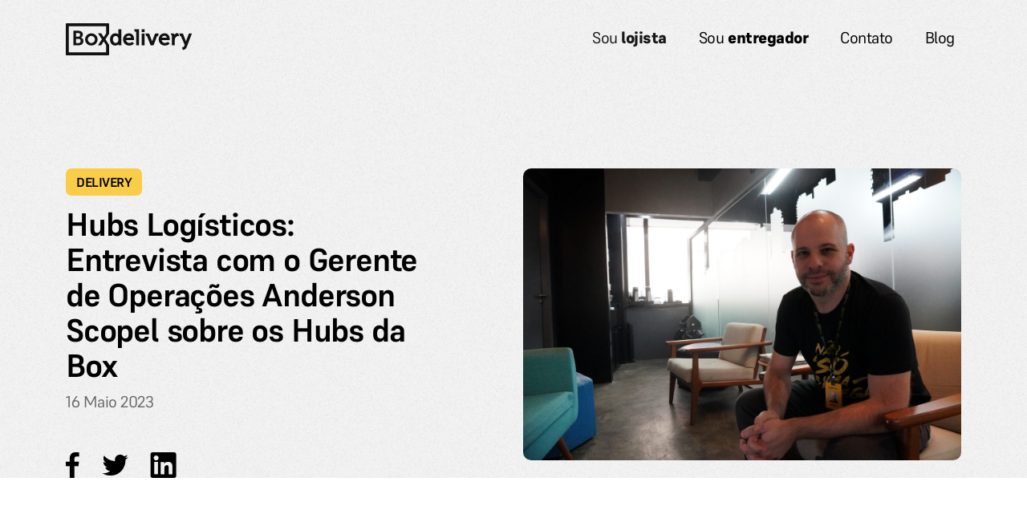

--- FILE ---
content_type: text/html; charset=UTF-8
request_url: https://boxdelivery.com.br/hubs-logisticos-entrevista-gerente-operacoes-box-delivery/
body_size: 65311
content:
<!doctype html>
<html lang="pt-BR">
<head>
	<meta charset="UTF-8">
	<meta name="viewport" content="width=device-width, initial-scale=1">
	<meta name='robots' content='index, follow, max-image-preview:large, max-snippet:-1, max-video-preview:-1' />
<script id="cookieyes" type="text/javascript" src="https://cdn-cookieyes.com/client_data/147ff987f925fb27318598c6/script.js"></script>
	<!-- This site is optimized with the Yoast SEO plugin v19.8 - https://yoast.com/wordpress/plugins/seo/ -->
	<title>Hubs Logísticos: Entrevista com o Gerente de Operações Anderson Scopel sobre os Hubs da Box - Box Delivery</title>
	<meta name="description" content="Descubra como os Hubs Logísticos da Box Delivery podem otimizar a logística de sua empresa em entrevista com nosso Gerente de Operações." />
	<link rel="canonical" href="https://boxdelivery.com.br/hubs-logisticos-entrevista-gerente-operacoes-box-delivery/" />
	<meta property="og:locale" content="pt_BR" />
	<meta property="og:type" content="article" />
	<meta property="og:title" content="Hubs Logísticos: Entrevista com o Gerente de Operações Anderson Scopel sobre os Hubs da Box - Box Delivery" />
	<meta property="og:description" content="Descubra como os Hubs Logísticos da Box Delivery podem otimizar a logística de sua empresa em entrevista com nosso Gerente de Operações." />
	<meta property="og:url" content="https://boxdelivery.com.br/hubs-logisticos-entrevista-gerente-operacoes-box-delivery/" />
	<meta property="og:site_name" content="Box Delivery" />
	<meta property="article:published_time" content="2023-05-16T15:21:17+00:00" />
	<meta property="article:modified_time" content="2023-05-16T19:24:24+00:00" />
	<meta property="og:image" content="http://boxdelivery.com.br/wp-content/uploads/2023/05/hubs-logisticos-entrevista-anderson-scopel-gerente-operacoes-box-delivery-scaled.jpg" />
	<meta property="og:image:width" content="2560" />
	<meta property="og:image:height" content="1707" />
	<meta property="og:image:type" content="image/jpeg" />
	<meta name="author" content="Ana Beatriz" />
	<meta name="twitter:card" content="summary_large_image" />
	<meta name="twitter:label1" content="Escrito por" />
	<meta name="twitter:data1" content="Ana Beatriz" />
	<meta name="twitter:label2" content="Est. tempo de leitura" />
	<meta name="twitter:data2" content="7 minutos" />
	<script type="application/ld+json" class="yoast-schema-graph">{"@context":"https://schema.org","@graph":[{"@type":"Article","@id":"https://boxdelivery.com.br/hubs-logisticos-entrevista-gerente-operacoes-box-delivery/#article","isPartOf":{"@id":"https://boxdelivery.com.br/hubs-logisticos-entrevista-gerente-operacoes-box-delivery/"},"author":{"name":"Ana Beatriz","@id":"https://boxdelivery.com.br/#/schema/person/e9f013ae9582df9214eb28ded546c880"},"headline":"Hubs Logísticos: Entrevista com o Gerente de Operações Anderson Scopel sobre os Hubs da Box","datePublished":"2023-05-16T15:21:17+00:00","dateModified":"2023-05-16T19:24:24+00:00","mainEntityOfPage":{"@id":"https://boxdelivery.com.br/hubs-logisticos-entrevista-gerente-operacoes-box-delivery/"},"wordCount":1496,"commentCount":0,"publisher":{"@id":"https://boxdelivery.com.br/#organization"},"image":{"@id":"https://boxdelivery.com.br/hubs-logisticos-entrevista-gerente-operacoes-box-delivery/#primaryimage"},"thumbnailUrl":"https://boxdelivery.com.br/wp-content/uploads/2023/05/hubs-logisticos-entrevista-anderson-scopel-gerente-operacoes-box-delivery-scaled.jpg","keywords":["box delivery","delivery","delivery hub","Hubs","Hubs Logísticos","lojista"],"articleSection":["delivery","Hubs","logística","lojista","setor comercial"],"inLanguage":"pt-BR","potentialAction":[{"@type":"CommentAction","name":"Comment","target":["https://boxdelivery.com.br/hubs-logisticos-entrevista-gerente-operacoes-box-delivery/#respond"]}]},{"@type":"WebPage","@id":"https://boxdelivery.com.br/hubs-logisticos-entrevista-gerente-operacoes-box-delivery/","url":"https://boxdelivery.com.br/hubs-logisticos-entrevista-gerente-operacoes-box-delivery/","name":"Hubs Logísticos: Entrevista com o Gerente de Operações Anderson Scopel sobre os Hubs da Box - Box Delivery","isPartOf":{"@id":"https://boxdelivery.com.br/#website"},"primaryImageOfPage":{"@id":"https://boxdelivery.com.br/hubs-logisticos-entrevista-gerente-operacoes-box-delivery/#primaryimage"},"image":{"@id":"https://boxdelivery.com.br/hubs-logisticos-entrevista-gerente-operacoes-box-delivery/#primaryimage"},"thumbnailUrl":"https://boxdelivery.com.br/wp-content/uploads/2023/05/hubs-logisticos-entrevista-anderson-scopel-gerente-operacoes-box-delivery-scaled.jpg","datePublished":"2023-05-16T15:21:17+00:00","dateModified":"2023-05-16T19:24:24+00:00","description":"Descubra como os Hubs Logísticos da Box Delivery podem otimizar a logística de sua empresa em entrevista com nosso Gerente de Operações.","breadcrumb":{"@id":"https://boxdelivery.com.br/hubs-logisticos-entrevista-gerente-operacoes-box-delivery/#breadcrumb"},"inLanguage":"pt-BR","potentialAction":[{"@type":"ReadAction","target":["https://boxdelivery.com.br/hubs-logisticos-entrevista-gerente-operacoes-box-delivery/"]}]},{"@type":"ImageObject","inLanguage":"pt-BR","@id":"https://boxdelivery.com.br/hubs-logisticos-entrevista-gerente-operacoes-box-delivery/#primaryimage","url":"https://boxdelivery.com.br/wp-content/uploads/2023/05/hubs-logisticos-entrevista-anderson-scopel-gerente-operacoes-box-delivery-scaled.jpg","contentUrl":"https://boxdelivery.com.br/wp-content/uploads/2023/05/hubs-logisticos-entrevista-anderson-scopel-gerente-operacoes-box-delivery-scaled.jpg","width":2560,"height":1707,"caption":"Anderson Scopel, nosso gerente de operações conta tudo sobre os Hubs Logísticos da Box."},{"@type":"BreadcrumbList","@id":"https://boxdelivery.com.br/hubs-logisticos-entrevista-gerente-operacoes-box-delivery/#breadcrumb","itemListElement":[{"@type":"ListItem","position":1,"name":"Início","item":"https://boxdelivery.com.br/"},{"@type":"ListItem","position":2,"name":"Blog","item":"https://boxdelivery.com.br/blog/"},{"@type":"ListItem","position":3,"name":"Hubs Logísticos: Entrevista com o Gerente de Operações Anderson Scopel sobre os Hubs da Box"}]},{"@type":"WebSite","@id":"https://boxdelivery.com.br/#website","url":"https://boxdelivery.com.br/","name":"Box Delivery","description":"","publisher":{"@id":"https://boxdelivery.com.br/#organization"},"potentialAction":[{"@type":"SearchAction","target":{"@type":"EntryPoint","urlTemplate":"https://boxdelivery.com.br/?s={search_term_string}"},"query-input":"required name=search_term_string"}],"inLanguage":"pt-BR"},{"@type":"Organization","@id":"https://boxdelivery.com.br/#organization","name":"Box Delivery","url":"https://boxdelivery.com.br/","sameAs":[],"logo":{"@type":"ImageObject","inLanguage":"pt-BR","@id":"https://boxdelivery.com.br/#/schema/logo/image/","url":"https://boxdelivery.com.br/wp-content/uploads/2022/10/cropped-box-delivery-logo.png","contentUrl":"https://boxdelivery.com.br/wp-content/uploads/2022/10/cropped-box-delivery-logo.png","width":200,"height":52,"caption":"Box Delivery"},"image":{"@id":"https://boxdelivery.com.br/#/schema/logo/image/"}},{"@type":"Person","@id":"https://boxdelivery.com.br/#/schema/person/e9f013ae9582df9214eb28ded546c880","name":"Ana Beatriz","image":{"@type":"ImageObject","inLanguage":"pt-BR","@id":"https://boxdelivery.com.br/#/schema/person/image/","url":"https://secure.gravatar.com/avatar/23b117c9590a0ef938eb684d006b96ee?s=96&d=mm&r=g","contentUrl":"https://secure.gravatar.com/avatar/23b117c9590a0ef938eb684d006b96ee?s=96&d=mm&r=g","caption":"Ana Beatriz"},"url":"https://boxdelivery.com.br/author/ana-beatriz/"}]}</script>
	<!-- / Yoast SEO plugin. -->


<link rel='dns-prefetch' href='//ajax.googleapis.com' />
<link rel="alternate" type="application/rss+xml" title="Feed de comentários para Box Delivery &raquo; Hubs Logísticos: Entrevista com o Gerente de Operações Anderson Scopel sobre os Hubs da Box" href="https://boxdelivery.com.br/hubs-logisticos-entrevista-gerente-operacoes-box-delivery/feed/" />
<script type="text/javascript">
window._wpemojiSettings = {"baseUrl":"https:\/\/s.w.org\/images\/core\/emoji\/14.0.0\/72x72\/","ext":".png","svgUrl":"https:\/\/s.w.org\/images\/core\/emoji\/14.0.0\/svg\/","svgExt":".svg","source":{"concatemoji":"https:\/\/boxdelivery.com.br\/wp-includes\/js\/wp-emoji-release.min.js?ver=6.2"}};
/*! This file is auto-generated */
!function(e,a,t){var n,r,o,i=a.createElement("canvas"),p=i.getContext&&i.getContext("2d");function s(e,t){p.clearRect(0,0,i.width,i.height),p.fillText(e,0,0);e=i.toDataURL();return p.clearRect(0,0,i.width,i.height),p.fillText(t,0,0),e===i.toDataURL()}function c(e){var t=a.createElement("script");t.src=e,t.defer=t.type="text/javascript",a.getElementsByTagName("head")[0].appendChild(t)}for(o=Array("flag","emoji"),t.supports={everything:!0,everythingExceptFlag:!0},r=0;r<o.length;r++)t.supports[o[r]]=function(e){if(p&&p.fillText)switch(p.textBaseline="top",p.font="600 32px Arial",e){case"flag":return s("\ud83c\udff3\ufe0f\u200d\u26a7\ufe0f","\ud83c\udff3\ufe0f\u200b\u26a7\ufe0f")?!1:!s("\ud83c\uddfa\ud83c\uddf3","\ud83c\uddfa\u200b\ud83c\uddf3")&&!s("\ud83c\udff4\udb40\udc67\udb40\udc62\udb40\udc65\udb40\udc6e\udb40\udc67\udb40\udc7f","\ud83c\udff4\u200b\udb40\udc67\u200b\udb40\udc62\u200b\udb40\udc65\u200b\udb40\udc6e\u200b\udb40\udc67\u200b\udb40\udc7f");case"emoji":return!s("\ud83e\udef1\ud83c\udffb\u200d\ud83e\udef2\ud83c\udfff","\ud83e\udef1\ud83c\udffb\u200b\ud83e\udef2\ud83c\udfff")}return!1}(o[r]),t.supports.everything=t.supports.everything&&t.supports[o[r]],"flag"!==o[r]&&(t.supports.everythingExceptFlag=t.supports.everythingExceptFlag&&t.supports[o[r]]);t.supports.everythingExceptFlag=t.supports.everythingExceptFlag&&!t.supports.flag,t.DOMReady=!1,t.readyCallback=function(){t.DOMReady=!0},t.supports.everything||(n=function(){t.readyCallback()},a.addEventListener?(a.addEventListener("DOMContentLoaded",n,!1),e.addEventListener("load",n,!1)):(e.attachEvent("onload",n),a.attachEvent("onreadystatechange",function(){"complete"===a.readyState&&t.readyCallback()})),(e=t.source||{}).concatemoji?c(e.concatemoji):e.wpemoji&&e.twemoji&&(c(e.twemoji),c(e.wpemoji)))}(window,document,window._wpemojiSettings);
</script>
<style type="text/css">
img.wp-smiley,
img.emoji {
	display: inline !important;
	border: none !important;
	box-shadow: none !important;
	height: 1em !important;
	width: 1em !important;
	margin: 0 0.07em !important;
	vertical-align: -0.1em !important;
	background: none !important;
	padding: 0 !important;
}
</style>
	<link rel='stylesheet' id='wp-block-library-css' href='https://boxdelivery.com.br/wp-includes/css/dist/block-library/style.min.css?ver=6.2' type='text/css' media='all' />
<link rel='stylesheet' id='classic-theme-styles-css' href='https://boxdelivery.com.br/wp-includes/css/classic-themes.min.css?ver=6.2' type='text/css' media='all' />
<style id='global-styles-inline-css' type='text/css'>
body{--wp--preset--color--black: #000000;--wp--preset--color--cyan-bluish-gray: #abb8c3;--wp--preset--color--white: #ffffff;--wp--preset--color--pale-pink: #f78da7;--wp--preset--color--vivid-red: #cf2e2e;--wp--preset--color--luminous-vivid-orange: #ff6900;--wp--preset--color--luminous-vivid-amber: #fcb900;--wp--preset--color--light-green-cyan: #7bdcb5;--wp--preset--color--vivid-green-cyan: #00d084;--wp--preset--color--pale-cyan-blue: #8ed1fc;--wp--preset--color--vivid-cyan-blue: #0693e3;--wp--preset--color--vivid-purple: #9b51e0;--wp--preset--gradient--vivid-cyan-blue-to-vivid-purple: linear-gradient(135deg,rgba(6,147,227,1) 0%,rgb(155,81,224) 100%);--wp--preset--gradient--light-green-cyan-to-vivid-green-cyan: linear-gradient(135deg,rgb(122,220,180) 0%,rgb(0,208,130) 100%);--wp--preset--gradient--luminous-vivid-amber-to-luminous-vivid-orange: linear-gradient(135deg,rgba(252,185,0,1) 0%,rgba(255,105,0,1) 100%);--wp--preset--gradient--luminous-vivid-orange-to-vivid-red: linear-gradient(135deg,rgba(255,105,0,1) 0%,rgb(207,46,46) 100%);--wp--preset--gradient--very-light-gray-to-cyan-bluish-gray: linear-gradient(135deg,rgb(238,238,238) 0%,rgb(169,184,195) 100%);--wp--preset--gradient--cool-to-warm-spectrum: linear-gradient(135deg,rgb(74,234,220) 0%,rgb(151,120,209) 20%,rgb(207,42,186) 40%,rgb(238,44,130) 60%,rgb(251,105,98) 80%,rgb(254,248,76) 100%);--wp--preset--gradient--blush-light-purple: linear-gradient(135deg,rgb(255,206,236) 0%,rgb(152,150,240) 100%);--wp--preset--gradient--blush-bordeaux: linear-gradient(135deg,rgb(254,205,165) 0%,rgb(254,45,45) 50%,rgb(107,0,62) 100%);--wp--preset--gradient--luminous-dusk: linear-gradient(135deg,rgb(255,203,112) 0%,rgb(199,81,192) 50%,rgb(65,88,208) 100%);--wp--preset--gradient--pale-ocean: linear-gradient(135deg,rgb(255,245,203) 0%,rgb(182,227,212) 50%,rgb(51,167,181) 100%);--wp--preset--gradient--electric-grass: linear-gradient(135deg,rgb(202,248,128) 0%,rgb(113,206,126) 100%);--wp--preset--gradient--midnight: linear-gradient(135deg,rgb(2,3,129) 0%,rgb(40,116,252) 100%);--wp--preset--duotone--dark-grayscale: url('#wp-duotone-dark-grayscale');--wp--preset--duotone--grayscale: url('#wp-duotone-grayscale');--wp--preset--duotone--purple-yellow: url('#wp-duotone-purple-yellow');--wp--preset--duotone--blue-red: url('#wp-duotone-blue-red');--wp--preset--duotone--midnight: url('#wp-duotone-midnight');--wp--preset--duotone--magenta-yellow: url('#wp-duotone-magenta-yellow');--wp--preset--duotone--purple-green: url('#wp-duotone-purple-green');--wp--preset--duotone--blue-orange: url('#wp-duotone-blue-orange');--wp--preset--font-size--small: 13px;--wp--preset--font-size--medium: 20px;--wp--preset--font-size--large: 36px;--wp--preset--font-size--x-large: 42px;--wp--preset--spacing--20: 0.44rem;--wp--preset--spacing--30: 0.67rem;--wp--preset--spacing--40: 1rem;--wp--preset--spacing--50: 1.5rem;--wp--preset--spacing--60: 2.25rem;--wp--preset--spacing--70: 3.38rem;--wp--preset--spacing--80: 5.06rem;--wp--preset--shadow--natural: 6px 6px 9px rgba(0, 0, 0, 0.2);--wp--preset--shadow--deep: 12px 12px 50px rgba(0, 0, 0, 0.4);--wp--preset--shadow--sharp: 6px 6px 0px rgba(0, 0, 0, 0.2);--wp--preset--shadow--outlined: 6px 6px 0px -3px rgba(255, 255, 255, 1), 6px 6px rgba(0, 0, 0, 1);--wp--preset--shadow--crisp: 6px 6px 0px rgba(0, 0, 0, 1);}:where(.is-layout-flex){gap: 0.5em;}body .is-layout-flow > .alignleft{float: left;margin-inline-start: 0;margin-inline-end: 2em;}body .is-layout-flow > .alignright{float: right;margin-inline-start: 2em;margin-inline-end: 0;}body .is-layout-flow > .aligncenter{margin-left: auto !important;margin-right: auto !important;}body .is-layout-constrained > .alignleft{float: left;margin-inline-start: 0;margin-inline-end: 2em;}body .is-layout-constrained > .alignright{float: right;margin-inline-start: 2em;margin-inline-end: 0;}body .is-layout-constrained > .aligncenter{margin-left: auto !important;margin-right: auto !important;}body .is-layout-constrained > :where(:not(.alignleft):not(.alignright):not(.alignfull)){max-width: var(--wp--style--global--content-size);margin-left: auto !important;margin-right: auto !important;}body .is-layout-constrained > .alignwide{max-width: var(--wp--style--global--wide-size);}body .is-layout-flex{display: flex;}body .is-layout-flex{flex-wrap: wrap;align-items: center;}body .is-layout-flex > *{margin: 0;}:where(.wp-block-columns.is-layout-flex){gap: 2em;}.has-black-color{color: var(--wp--preset--color--black) !important;}.has-cyan-bluish-gray-color{color: var(--wp--preset--color--cyan-bluish-gray) !important;}.has-white-color{color: var(--wp--preset--color--white) !important;}.has-pale-pink-color{color: var(--wp--preset--color--pale-pink) !important;}.has-vivid-red-color{color: var(--wp--preset--color--vivid-red) !important;}.has-luminous-vivid-orange-color{color: var(--wp--preset--color--luminous-vivid-orange) !important;}.has-luminous-vivid-amber-color{color: var(--wp--preset--color--luminous-vivid-amber) !important;}.has-light-green-cyan-color{color: var(--wp--preset--color--light-green-cyan) !important;}.has-vivid-green-cyan-color{color: var(--wp--preset--color--vivid-green-cyan) !important;}.has-pale-cyan-blue-color{color: var(--wp--preset--color--pale-cyan-blue) !important;}.has-vivid-cyan-blue-color{color: var(--wp--preset--color--vivid-cyan-blue) !important;}.has-vivid-purple-color{color: var(--wp--preset--color--vivid-purple) !important;}.has-black-background-color{background-color: var(--wp--preset--color--black) !important;}.has-cyan-bluish-gray-background-color{background-color: var(--wp--preset--color--cyan-bluish-gray) !important;}.has-white-background-color{background-color: var(--wp--preset--color--white) !important;}.has-pale-pink-background-color{background-color: var(--wp--preset--color--pale-pink) !important;}.has-vivid-red-background-color{background-color: var(--wp--preset--color--vivid-red) !important;}.has-luminous-vivid-orange-background-color{background-color: var(--wp--preset--color--luminous-vivid-orange) !important;}.has-luminous-vivid-amber-background-color{background-color: var(--wp--preset--color--luminous-vivid-amber) !important;}.has-light-green-cyan-background-color{background-color: var(--wp--preset--color--light-green-cyan) !important;}.has-vivid-green-cyan-background-color{background-color: var(--wp--preset--color--vivid-green-cyan) !important;}.has-pale-cyan-blue-background-color{background-color: var(--wp--preset--color--pale-cyan-blue) !important;}.has-vivid-cyan-blue-background-color{background-color: var(--wp--preset--color--vivid-cyan-blue) !important;}.has-vivid-purple-background-color{background-color: var(--wp--preset--color--vivid-purple) !important;}.has-black-border-color{border-color: var(--wp--preset--color--black) !important;}.has-cyan-bluish-gray-border-color{border-color: var(--wp--preset--color--cyan-bluish-gray) !important;}.has-white-border-color{border-color: var(--wp--preset--color--white) !important;}.has-pale-pink-border-color{border-color: var(--wp--preset--color--pale-pink) !important;}.has-vivid-red-border-color{border-color: var(--wp--preset--color--vivid-red) !important;}.has-luminous-vivid-orange-border-color{border-color: var(--wp--preset--color--luminous-vivid-orange) !important;}.has-luminous-vivid-amber-border-color{border-color: var(--wp--preset--color--luminous-vivid-amber) !important;}.has-light-green-cyan-border-color{border-color: var(--wp--preset--color--light-green-cyan) !important;}.has-vivid-green-cyan-border-color{border-color: var(--wp--preset--color--vivid-green-cyan) !important;}.has-pale-cyan-blue-border-color{border-color: var(--wp--preset--color--pale-cyan-blue) !important;}.has-vivid-cyan-blue-border-color{border-color: var(--wp--preset--color--vivid-cyan-blue) !important;}.has-vivid-purple-border-color{border-color: var(--wp--preset--color--vivid-purple) !important;}.has-vivid-cyan-blue-to-vivid-purple-gradient-background{background: var(--wp--preset--gradient--vivid-cyan-blue-to-vivid-purple) !important;}.has-light-green-cyan-to-vivid-green-cyan-gradient-background{background: var(--wp--preset--gradient--light-green-cyan-to-vivid-green-cyan) !important;}.has-luminous-vivid-amber-to-luminous-vivid-orange-gradient-background{background: var(--wp--preset--gradient--luminous-vivid-amber-to-luminous-vivid-orange) !important;}.has-luminous-vivid-orange-to-vivid-red-gradient-background{background: var(--wp--preset--gradient--luminous-vivid-orange-to-vivid-red) !important;}.has-very-light-gray-to-cyan-bluish-gray-gradient-background{background: var(--wp--preset--gradient--very-light-gray-to-cyan-bluish-gray) !important;}.has-cool-to-warm-spectrum-gradient-background{background: var(--wp--preset--gradient--cool-to-warm-spectrum) !important;}.has-blush-light-purple-gradient-background{background: var(--wp--preset--gradient--blush-light-purple) !important;}.has-blush-bordeaux-gradient-background{background: var(--wp--preset--gradient--blush-bordeaux) !important;}.has-luminous-dusk-gradient-background{background: var(--wp--preset--gradient--luminous-dusk) !important;}.has-pale-ocean-gradient-background{background: var(--wp--preset--gradient--pale-ocean) !important;}.has-electric-grass-gradient-background{background: var(--wp--preset--gradient--electric-grass) !important;}.has-midnight-gradient-background{background: var(--wp--preset--gradient--midnight) !important;}.has-small-font-size{font-size: var(--wp--preset--font-size--small) !important;}.has-medium-font-size{font-size: var(--wp--preset--font-size--medium) !important;}.has-large-font-size{font-size: var(--wp--preset--font-size--large) !important;}.has-x-large-font-size{font-size: var(--wp--preset--font-size--x-large) !important;}
.wp-block-navigation a:where(:not(.wp-element-button)){color: inherit;}
:where(.wp-block-columns.is-layout-flex){gap: 2em;}
.wp-block-pullquote{font-size: 1.5em;line-height: 1.6;}
</style>
<link rel='stylesheet' id='bootstrap-css' href='https://boxdelivery.com.br/wp-content/themes/boxdelivery_tmp/assets/css/bootstrap.min.css?ver=6.2' type='text/css' media='all' />
<link rel='stylesheet' id='aos-style-css' href='https://boxdelivery.com.br/wp-content/themes/boxdelivery_tmp/assets/css/aos.css?ver=6.2' type='text/css' media='all' />
<link rel='stylesheet' id='mktheme-style-css' href='https://boxdelivery.com.br/wp-content/themes/boxdelivery_tmp/assets/css/main.css?ver=6.2' type='text/css' media='all' />
<link rel="https://api.w.org/" href="https://boxdelivery.com.br/wp-json/" /><link rel="alternate" type="application/json" href="https://boxdelivery.com.br/wp-json/wp/v2/posts/703" /><link rel="EditURI" type="application/rsd+xml" title="RSD" href="https://boxdelivery.com.br/xmlrpc.php?rsd" />
<link rel="wlwmanifest" type="application/wlwmanifest+xml" href="https://boxdelivery.com.br/wp-includes/wlwmanifest.xml" />
<meta name="generator" content="WordPress 6.2" />
<link rel='shortlink' href='https://boxdelivery.com.br/?p=703' />
<link rel="alternate" type="application/json+oembed" href="https://boxdelivery.com.br/wp-json/oembed/1.0/embed?url=https%3A%2F%2Fboxdelivery.com.br%2Fhubs-logisticos-entrevista-gerente-operacoes-box-delivery%2F" />
<link rel="alternate" type="text/xml+oembed" href="https://boxdelivery.com.br/wp-json/oembed/1.0/embed?url=https%3A%2F%2Fboxdelivery.com.br%2Fhubs-logisticos-entrevista-gerente-operacoes-box-delivery%2F&#038;format=xml" />
<link rel="icon" href="https://boxdelivery.com.br/wp-content/uploads/2022/09/cropped-favicon-box-32x32.png" sizes="32x32" />
<link rel="icon" href="https://boxdelivery.com.br/wp-content/uploads/2022/09/cropped-favicon-box-192x192.png" sizes="192x192" />
<link rel="apple-touch-icon" href="https://boxdelivery.com.br/wp-content/uploads/2022/09/cropped-favicon-box-180x180.png" />
<meta name="msapplication-TileImage" content="https://boxdelivery.com.br/wp-content/uploads/2022/09/cropped-favicon-box-270x270.png" />

</head>

<body>
<div>

    <main id="main" class="blog-article">
    <div class="responsive-support">
        <section id="banner-blog" class="banner-bg pt-3">
            <div class="container">
                <!-- begin nav -->
                <nav class="navbar navbar-expand-lg">
                    <a class="navbar-brand" href="https://boxdelivery.com.br/">
                        <img src="https://boxdelivery.com.br/wp-content/themes/boxdelivery_tmp/assets/img/Box-Delivery-Preto.svg"
                            alt="Box Delivery">
                    </a>

                    <button class="navbar-toggler" type="button" data-bs-toggle="offcanvas"
                        data-bs-target="#offcanvasExample" aria-controls="offcanvasExample" aria-expanded="false"
                        aria-label="Toggle navigation">
                        <span class="navbar-toggler-icon"></span>
                    </button>

                    <div class="collapse navbar-collapse" id="navbarSupportedContent">
                        <ul class="navbar-nav ms-auto fs-5">
                            <li class="nav-item">
                                <a class="nav-link active" aria-current="page"
                                    href="https://boxdelivery.com.br/lojista">Sou <span
                                        class="fw-extrabold">lojista</span></a>
                            </li>
                            <li class="nav-item ms-lg-4">
                                <a class="nav-link" href="https://boxdelivery.com.br/entregador">Sou <span
                                        class="fw-extrabold">entregador</span></a>
                            </li>
                            <li class="nav-item ms-lg-4">
                                <a class="nav-link" href="https://boxdelivery.com.br/contato">Contato</a>
                            </li>
                            <li class="nav-item ms-lg-4">
                                <a class="nav-link" href="https://boxdelivery.com.br/blog">Blog</a>
                            </li>
                        </ul>
                    </div>
                </nav>
                <!-- end nav -->
                <div class="row">
                    <div class="col-12 col-lg-5">
                        <div class="mx-auto mx-sm-auto ms-lg-0">
                            <div class="mb-4">
                                <span class="category-label">
                                    delivery                                </span>
                            </div>
                            <div class="row mb-5">
                                <div class="col-12">
                                    <h1 class="fw-bold blog-title">
                                        Hubs Logísticos: Entrevista com o Gerente de Operações Anderson Scopel sobre os Hubs da Box                                    </h1>
                                </div>
                                <div class="col-12 blog-date" data-aos="fade-in">
                                    16 Maio 2023                                </div>
                            </div>
                            <div class="row">
                                <div class="col-12">
                                    <a class="text-decoration-none" href="https://www.facebook.com/sharer/sharer.php?u=https://boxdelivery.com.br/hubs-logisticos-entrevista-gerente-operacoes-box-delivery/"
                                        target="_blank" data-aos="fade-up" data-aos-delay="100">
                                        <img src="https://boxdelivery.com.br/wp-content/themes/boxdelivery_tmp/assets/img/facebook.png" alt="Facebook">
                                    </a>
                                    <a class="text-decoration-none ms-4" href="http://twitter.com/share?url=https://boxdelivery.com.br/hubs-logisticos-entrevista-gerente-operacoes-box-delivery/"
                                        target="_blank" data-aos="fade-up" data-aos-delay="200">
                                        <img src="https://boxdelivery.com.br/wp-content/themes/boxdelivery_tmp/assets/img/twitter.png" alt="Twitter">
                                    </a>
                                    <a class="text-decoration-none ms-4"
                                        href="https://www.linkedin.com/sharing/share-offsite/?url=https://boxdelivery.com.br/hubs-logisticos-entrevista-gerente-operacoes-box-delivery/" target="_blank" data-aos="fade-up" data-aos-delay="300">
                                        <img src="https://boxdelivery.com.br/wp-content/themes/boxdelivery_tmp/assets/img/linkedin.png" alt="Linkedin">
                                    </a>
                                </div>
                            </div>
                        </div>

                    </div>
                    <div class="col-12 offset-lg-1 col-lg-6 d-none d-lg-block">
                        <img id="img-header-blog" class="img-fluid" data-aos="fade-up" data-aos-delay="100"
                            src="https://boxdelivery.com.br/wp-content/uploads/2023/05/hubs-logisticos-entrevista-anderson-scopel-gerente-operacoes-box-delivery-scaled.jpg">
                    </div>
                    <div class="col-12 d-block d-lg-none">
                        <img id="header-blog-mobile" class="img-fluid" data-aos="fade-up" data-aos-delay="100"
                            src="https://boxdelivery.com.br/wp-content/uploads/2023/05/hubs-logisticos-entrevista-anderson-scopel-gerente-operacoes-box-delivery-scaled.jpg">
                    </div>
                </div>
            </div>
        </section>
        <img id="banner-blog-divider" class="img-fluid"
            src="https://boxdelivery.com.br/wp-content/themes/boxdelivery_tmp/assets/img/Vector.svg">
    </div>

    <section>
        <div class="container">
            <div class="row">
                <div class="col-12 offset-lg-2 col-lg-8">
                    <article class="my-5 blog-content-text">
                        <h1>Hubs Logísticos: Entrevista com o Gerente de Operações Anderson Scopel sobre os Hubs da Box.</h1>
<p>&nbsp;</p>
<p>Os <b>Hubs </b>são uma <b>solução logística</b> dentro de shoppings que tem ganhado espaço no mercado devido à sua capacidade de atender a uma variedade de setores, oferecer redução de custos e aumento da eficiência nas <b>entregas</b>, beneficiando estabelecimentos, <b>entregadores </b>e <b>clientes</b>.</p>
<p>Basicamente, trata-se de um <b>centro de distribuição</b> que tem capacidade para atender diversos estabelecimentos, facilitando a <b>logística </b>e reduzindo custos para os envolvidos.</p>
<p>Além de ser uma excelente solução para estabelecimentos de <b>delivery</b>, os <b>Hubs </b>podem ser utilizados por empresas de diversos setores, como supermercados e lojas de <b>varejo</b>.</p>
<p>Confira os benefícios dos <b>Hubs </b>da Box Delivery nesta entrevista especial:</p>
<p>&nbsp;</p>
<h2>Você vai ler sobre:</h2>
<p>&nbsp;</p>
<ul>
<li aria-level="1">O que são os Hubs e por que a sua empresa precisa de um?</li>
<li aria-level="1">Entrevista:</li>
</ul>
<ol>
<li aria-level="1">O que os Hubs da Box fazem e para quê servem?</li>
<li aria-level="1">Quantos Hubs a Box Delivery possui e quantas lojas são atendidas por eles?</li>
<li aria-level="1">Quais são os benefícios do Hub para o delivery do lojista?</li>
<li aria-level="1">Quais são os benefícios do Hub para o entregador?</li>
<li aria-level="1">Quantas lojas um Hub da Box consegue atender?</li>
<li aria-level="1">Quais são os gêneros de entrega que os Hubs da Box estão atendendo?</li>
</ol>
<p>&nbsp;</p>
<h2>O que são os Hubs e por que a sua empresa precisa de um?</h2>
<p>Os <b>hubs</b> logísticos desempenham um papel fundamental na otimização das operações de <b>delivery</b> e na eficiência do transporte de produtos. Essas instalações centrais são projetadas para agilizar a cadeia de suprimentos, reduzir os custos operacionais e melhorar a <b>experiência do cliente</b>.</p>
<p>Em primeiro lugar, os <b>hubs logísticos </b>permitem consolidar entregas de várias lojas e rotas em um único local. Isso facilita a triagem, o armazenamento e a preparação para o transporte, permitindo uma movimentação mais eficiente. Os produtos são recebidos e distribuídos de acordo com a rota de entrega, agilizando o processo de <b>delivery</b> e minimizando o tempo de espera.</p>
<p>Além disso, oferecem vantagens em termos de localização estratégica. Essas instalações são geralmente situadas em áreas centrais, como no caso dos hubs da Box, que ficam em grandes shoppings centers nas principais cidades do país.</p>
<p>Estes locais permitem uma distribuição mais rápida e eficiente das mercadorias, reduzindo as distâncias percorridas e, consequentemente, os custos de transporte. Também contribuem para a redução das <b>emissões de carbono</b> e para a <b>sustentabilidade</b> ambiental, ao diminuir a quantidade de veículos nas estradas.</p>
<p>Os hubs logísticos também desempenham um papel crucial no aumento da velocidade de entrega. Com a consolidação de produtos e a eficiência das operações, é possível reduzir significativamente os prazos de <b>entrega</b>, atendendo às expectativas dos clientes que exigem cada vez mais agilidade. Isso se torna especialmente relevante no contexto do comércio que oferece <b>delivery</b>, onde a competição é acirrada e a velocidade de entrega pode ser um diferencial importante.</p>
<p>No caso dos <b>Hubs </b>da Box Delivery, estes centros também funcionam como suporte para <b>entregadores </b>e <b>lojistas </b>parceiros. A ideia é agilizar as entregas, reduzindo o tempo de deslocamento dos entregadores e otimizando as rotas, assim, o cliente final é atendido em um período de tempo mais curto, a operação ganha mais eficiência e o <b>comércio </b>e <b>motoboy </b>faturam mais!</p>
<p>Veja também outra solução em logística essencial para o delivery. Clique aqui e <a href="https://boxdelivery.com.br/last-mile-como-impacta-no-delivery-box-delivery/" target="_blank" rel="noopener">saiba mais sobre o que é Last Mile e como ele impacta na operação.</a></p>
<p>Apesar da importância dos hubs logísticos, a <strong>Box Delivery</strong> é uma das poucas empresas que se preocupa em oferecer esses pontos de apoio. Agora veja o que nosso<b> Gerente de Operações</b>, Anderson Scopel nos contou sobre o funcionamento dos Hubs da Box:</p>
<p>&nbsp;</p>
<h3>1. O que os Hubs da Box fazem e para quê servem?</h3>
<p>&nbsp;</p>
<p><i>Anderson Scopel:</i> Os <b>Hubs </b>da <b>Box </b>oferecem, através dos facilitadores, todo o trabalho de suporte e deslocamento dos pedidos da loja até os <b>entregadores</b>. Eles têm a vantagem de poder utilizar os corredores de serviço, cujo acesso é exclusivo aos funcionários dos shoppings onde nossos <b>Hubs </b>estão alocados.</p>
<p>Então quando a loja recebe um pedido, o facilitador é avisado pelo sistema da Box e se dirige ao local para fazer a coleta e encaminhar para o <b>entregador</b> realizar a parte final do <b>delivery</b>.</p>
<p>Assim otimizamos o tempo, tanto para <b>lojistas </b>quanto para <strong>entregadores</strong> que não precisam se deslocar dentro do empreendimento. O que auxilia diretamente na organização do shopping, pois a administração tem a preocupação de deixar os corredores mais livres para os visitantes que estão passeando e comprando.</p>
<p>&nbsp;</p>
<h3>2. Quantos Hubs a Box Delivery possui e quantas lojas são atendidas por eles?</h3>
<p>&nbsp;</p>
<p><i>Anderson Scopel:</i> Hoje a Box tem 20 <strong>Hubs</strong> espalhados pelos principais shoppings do país, nas cidades de São Paulo, Campinas, Rio de Janeiro, Belo Horizonte, Goiânia, Belém, Manaus, Bahia e Fortaleza. Onde são atendidas em média 200 lojas.</p>
<p>&nbsp;</p>
<h3>3. Quais são os benefícios do Hub para o delivery do lojista?</h3>
<p>&nbsp;</p>
<p><i>AS: </i>Um dos principais benefícios do <strong>Hub</strong> para o <strong>lojista</strong> é não ter que parar a operação para levar os pedidos ao entregador, ou dispor de um funcionário para sair da loja com o pedido.Ter que percorrer todo o Shopping em meio às pessoas que estão passeando até chegar ao <strong>entregador</strong>.</p>
<p>Outro benefício é o suporte que oferecemos através dos facilitadores; pois eles são o contato direto com a Box Delivery e estão ali para ajudar com as <b>entregas</b> e com o manuseio da nossa ferramenta, inclusive compartilhando todo o <i>know how</i> que a Box adquiriu ao longo dos anos atuando no ramo de <b>delivery</b>.</p>
<p>&nbsp;</p>
<h3>4. Quais são os benefícios para o entregador?</h3>
<p>&nbsp;</p>
<p><i>AS: </i>Se o <strong>entregador</strong> não conhece o local, ele tem que percorrer todo o shopping para encontrar a loja; já os facilitadores estão sempre lá no dia a dia, sabem onde fica cada loja e tem acesso aos melhores trajetos. Isso é um grande benefício para economizar o tempo do entregador.</p>
<p>Os <strong>Hubs</strong> também servem como um ponto de apoio para os entregadores, pois lá eles conseguem tirar dúvidas, fazer cadastro e ter contato com os líderes. Também oferecemos pontos com água, bancos para descanso e carregadores disponíveis para celular, portanto os Hubs acabam se tornando um ponto de apoio para os entregadores no dia a dia.</p>
<p>Conseguimos também ajudar acionando a base da Box para suporte, ou aos que porventura tenham alguma dúvida a respeito de como manusear o aplicativo. Então os facilitadores não servem apenas para transportar a entrega, eles fazem dos Hubs um ponto de suporte, por isso dizemos que temos dois clientes, os <strong>entregadores</strong> e os <strong>lojistas</strong>.</p>
<p>&nbsp;</p>
<h3>5. Quantas lojas um Hub da Box consegue atender?</h3>
<p>&nbsp;</p>
<p><i>AS:</i> Um Hub atende várias lojas e a quantidade de facilitadores vai variar de acordo com a quantidade de pedidos que aquela loja tem para atender. Se uma loja parceira tem muitos pedidos, nós vamos disponibilizar mais facilitadores para dar vazão a toda aquela demanda.</p>
<p>&nbsp;</p>
<h3>6. E quais são os gêneros de entrega que os Hubs da Box estão atendendo?</h3>
<p>&nbsp;</p>
<p><em>AS:</em> Nós separamos os Hubs por “Goods e Foods”. Goods são “coisas”, então nós atendemos clientes de vestuário, calçados, equipamentos, farmácia e itens do gênero. Na parte dos Foods, atendemos o setor de alimentos.</p>
<p>&nbsp;</p>
<p>Enfim, os <strong>hubs</strong> logísticos são elementos-chave na <b>cadeia de suprimentos</b> para o <b>delivery</b>, permitindo uma distribuição mais eficiente, redução de custos, melhoria da velocidade de entrega e maior controle sobre as operações <b>logísticas</b>.</p>
<p>Através da consolidação de mercadorias, localização estratégica, adoção de tecnologias avançadas e otimização de processos, essas instalações desempenham um papel essencial na satisfação do cliente e no sucesso das operações de delivery.</p>
<p>Com o contínuo avanço tecnológico e a crescente demanda por <b>entregas rápidas </b>e eficientes, os hubs logísticos têm um papel promissor no futuro do comércio e da logística.</p>
<p>Por isso, se você deseja se perpetuar no mercado, aqui na <b>Box, </b>nós temos as melhores soluções para impulsionar o seu faturamento com soluções eficiêntes e estratégicas para oferecer o melhor serviço de <b>entregas</b>.</p>
<p>Conheça as vantagens de ser um parceiro Box Delivery, <a href="https://boxdelivery.com.br/lojista/" target="_blank" rel="noopener">visite nosso site e veja nossas condições especiais para o seu comércio!</a></p>
<p>&nbsp;</p>
                    </article>
                </div>
            </div>
            <hr class="my-5">
            <div class="row my-5">
                <div class="col-12 col-lg-6 text-start">
                    <span class="blog-share-text me-4">COMPARTILHAR</span>
                    <a class="text-decoration-none" href="https://www.facebook.com/sharer/sharer.php?u=https://boxdelivery.com.br/hubs-logisticos-entrevista-gerente-operacoes-box-delivery/"
                        target="_blank" data-aos="fade-up" data-aos-delay="100">
                        <img src="https://boxdelivery.com.br/wp-content/themes/boxdelivery_tmp/assets/img/facebook.png" alt="Facebook">
                    </a>
                    <a class="text-decoration-none ms-4" href="http://twitter.com/share?url=https://boxdelivery.com.br/hubs-logisticos-entrevista-gerente-operacoes-box-delivery/"
                        target="_blank" data-aos="fade-up" data-aos-delay="200">
                        <img src="https://boxdelivery.com.br/wp-content/themes/boxdelivery_tmp/assets/img/twitter.png" alt="Twitter">
                    </a>
                    <a class="text-decoration-none ms-4"
                        href="https://www.linkedin.com/sharing/share-offsite/?url=https://boxdelivery.com.br/hubs-logisticos-entrevista-gerente-operacoes-box-delivery/" target="_blank" data-aos="fade-up" data-aos-delay="300">
                        <img src="https://boxdelivery.com.br/wp-content/themes/boxdelivery_tmp/assets/img/linkedin.png" alt="Linkedin">
                    </a>
                </div>
                <div class="col-12 col-lg-6 mb-5 mt-5 mt-lg-0 text-lg-end">
                    <span class="blog-tag-btn"><a href="https://boxdelivery.com.br/tag/box-delivery/" rel="tag">box delivery</a> </span><span class="blog-tag-btn"><a href="https://boxdelivery.com.br/tag/delivery/" rel="tag">delivery</a> </span><span class="blog-tag-btn"><a href="https://boxdelivery.com.br/tag/delivery-hub/" rel="tag">delivery hub</a> </span><span class="blog-tag-btn"><a href="https://boxdelivery.com.br/tag/hubs/" rel="tag">Hubs</a> </span><span class="blog-tag-btn"><a href="https://boxdelivery.com.br/tag/hubs-logisticos/" rel="tag">Hubs Logísticos</a> </span><span class="blog-tag-btn"><a href="https://boxdelivery.com.br/tag/lojista/" rel="tag">lojista</a> </span>                </div>
            </div>
        </div>
    </section>

    <section>

        <div class="container">

            <div class="row">

                <div class="col-12">

                    <div id="newsletter" class="newsletter">
    <div class="row">
        <div class="col-12 col-lg-2 text-center text-lg-start">
            <img class="img-fluid newsletter-bag" data-aos="fade-up"
                src="https://boxdelivery.com.br/wp-content/themes/boxdelivery_tmp/assets/img/entregador-bag.png">
        </div>
        <div class="col-12 col-lg-4">
            <div class="text-center text-lg-start text-up-down">
                <span class="box-delivery-text-up" data-aos="fade-in">ASSINE NOSSA</span><br>
                <span class="box-delivery-text-down" data-aos="fade-in">NEWSLETTER</span>
            </div>
        </div>
        <div class="col-12 col-lg-6">

            
            <form class="d-lg-flex gap-3 newsletter-form" action="#newsletter" method="post">

                <input type="text" name="nome" class="form-control mb-3 mb-lg-0" placeholder="Nome" minlength="3"
                    maxlength="45" required>

                <input type="email" name="email" class="form-control mb-3 mb-lg-0" placeholder="Email" required>

                <input class="btn newsletter-btn-desk" type="submit" name="sub-submit" value="Enviar" role="button">

            </form>

        </div>

    </div>

    <div class="row">

        <div class="col-12 newsletter-box-alert">

            
        </div>

    </div>

</div>
                </div>

            </div>
        
        </div>

    </section>

    <section class="related-posts py-5">

        <div class="container">

            <div class="row">
                <div class="col-12 col-lg-4 mt-5 text-start">
                    <h2 class="text-center text-lg-start">
                        Posts <span class="text-decoration-underline fw-extrabold">relacionados</span>
                    </h2>
                </div>
                <div class="col-12 col-lg-4 mt-5"></div>
                <div class="col-12 col-lg-4 mt-0 mt-lg-5 text-center text-lg-end">
                    <a class="btn btn-desk" href="https://boxdelivery.com.br/blog" role="button">
                        <span>Voltar para o Blog</span>
                    </a>
                    <a class="btn btn-mobile" style="width:100%;" href="https://boxdelivery.com.br/blog" role="button">
                        Voltar para o Blog
                        <i class="icons-sprite icons-sprite-arrow-right float-end"></i>
                    </a>
                </div>
            </div>
            
            <div class="row row-cols-1 row-cols-md-3 g-5 my-5">

                                    
                <div class="col">
                    <a href="https://boxdelivery.com.br/box-delivery-pelo-brasil-entrevista-chandy-expansao/" class="card-permalink">
                        <div class="card h-100">
                            <img src="https://boxdelivery.com.br/wp-content/uploads/2023/08/WhatsApp-Image-2023-07-07-at-19.52.52.jpeg" class="card-img-top" alt="...">
                            <div class="card-body">
                                <div class="mt-4">
                                    <span class="category-label">
                                        delivery                                    </span>
                                </div>
                                <h5 class="card-title mt-4">Box Delivery pelo Brasil &#8211; Entrevista com Chandy Santos, time de expansão.</h5>
                                <div class="mt-4">
                                    <span class="blog-date">
                                        03 Agosto 2023                                    </span>
                                </div>
                            </div>
                        </div>
                    </a>
                </div>

                                    
                <div class="col">
                    <a href="https://boxdelivery.com.br/aplicativos-delivery-entenda-o-que-a-box-faz-box-delivery/" class="card-permalink">
                        <div class="card h-100">
                            <img src="https://boxdelivery.com.br/wp-content/uploads/2023/02/PDA07631-scaled.jpg" class="card-img-top" alt="...">
                            <div class="card-body">
                                <div class="mt-4">
                                    <span class="category-label">
                                        app de entregas                                    </span>
                                </div>
                                <h5 class="card-title mt-4">Aplicativos de delivery: Entenda o que a Box faz!</h5>
                                <div class="mt-4">
                                    <span class="blog-date">
                                        15 Junho 2023                                    </span>
                                </div>
                            </div>
                        </div>
                    </a>
                </div>

                                    
                <div class="col">
                    <a href="https://boxdelivery.com.br/entenda-importancia-dos-processos-logisticos-para-seu-negocio-box-delivery/" class="card-permalink">
                        <div class="card h-100">
                            <img src="https://boxdelivery.com.br/wp-content/uploads/2023/06/processos-logisticos-box-delivery-scaled.jpg" class="card-img-top" alt="...">
                            <div class="card-body">
                                <div class="mt-4">
                                    <span class="category-label">
                                        comércio                                    </span>
                                </div>
                                <h5 class="card-title mt-4">Entenda a importância dos processos logísticos para o seu negócio</h5>
                                <div class="mt-4">
                                    <span class="blog-date">
                                        06 Junho 2023                                    </span>
                                </div>
                            </div>
                        </div>
                    </a>
                </div>

                
            </div>

        </div>

    </section>

<main>
</div>

<!-- box info -->
<section id="box-info" class="banner-bg">
    <div class="container-fluid">
        <div class="row">
            <div class="col">
                <div class="slider box-info text-uppercase">
                    <div class="slide-track">

                        <div class="slide">
                            <img class="img-fluid pe-4" src="https://boxdelivery.com.br/wp-content/themes/boxdelivery_tmp/assets/img/box-element.svg">
                            <span>+ de 200 mil entregadores no brasil</span>
                        </div>
                        <div class="slide">
                            <img class="img-fluid pe-4" src="https://boxdelivery.com.br/wp-content/themes/boxdelivery_tmp/assets/img/box-element.svg">
                            <span>Melhores taxas</span>
                        </div>
                        <div class="slide">
                            <img class="img-fluid pe-4" src="https://boxdelivery.com.br/wp-content/themes/boxdelivery_tmp/assets/img/box-element.svg">
                            <span>Aumento nos ganhos</span>
                        </div>
                        <div class="slide">
                            <img class="img-fluid pe-4" src="https://boxdelivery.com.br/wp-content/themes/boxdelivery_tmp/assets/img/box-element.svg">
                            <span>Campanhas de incentivo</span>
                        </div>

                        <div class="slide">
                            <img class="img-fluid pe-4" src="https://boxdelivery.com.br/wp-content/themes/boxdelivery_tmp/assets/img/box-element.svg">
                            <span>+ de 200 mil entregadores no brasil</span>
                        </div>
                        <div class="slide">
                            <img class="img-fluid pe-4" src="https://boxdelivery.com.br/wp-content/themes/boxdelivery_tmp/assets/img/box-element.svg">
                            <span>Melhores taxas</span>
                        </div>
                        <div class="slide">
                            <img class="img-fluid pe-4" src="https://boxdelivery.com.br/wp-content/themes/boxdelivery_tmp/assets/img/box-element.svg">
                            <span>Aumento nos ganhos</span>
                        </div>
                        <div class="slide">
                            <img class="img-fluid pe-4" src="https://boxdelivery.com.br/wp-content/themes/boxdelivery_tmp/assets/img/box-element.svg">
                            <span>Campanhas de incentivo</span>
                        </div>

                    </div>
                </div>
            </div>
        </div>
    </div>
</section>
<!-- box info -->

<!-- begin footer -->
<footer id="bd-footer" class="h-100 py-footer">
    <div class="container">
        <div class="row mb-5">
            <div class="col-lg-6 mb-5">
                <div class="d-flex flex-column h-100 justify-content-center">
                    <div class="mx-auto mx-sm-auto me-lg-5">
                        <img class="img-fluid d-block w-100" data-aos="fade-up"
                            src="https://boxdelivery.com.br/wp-content/themes/boxdelivery_tmp/assets/img/box-slogan.svg">
                    </div>
                </div>
            </div>
            <div class="col-lg-6 col-xl-5 col-xxl-4">
                <div class="d-flex flex-column h-100 justify-content-center text-white border-start-top">
                    <div class="ms-lg-0 mx-auto mx-sm-auto mt-4 mt-lg-0 ps-lg-5">
                        <h2 data-aos="fade-up">
                            SIGA A BOX DELIVERY
                            <br>
                            NAS REDES SOCIAIS!
                        </h2>
                        <div class="mt-4">
                            <a class="text-decoration-none" href="https://www.instagram.com/boxdelivery/"
                                target="_blank" data-aos="fade-up" data-aos-delay="100">
                                <i class="social-icons social-icons-instagram"></i>
                            </a>
                            <a class="text-decoration-none ms-4" href="https://www.facebook.com/boxdeliveryonline"
                                target="_blank" data-aos="fade-up" data-aos-delay="200">
                                <i class="social-icons social-icons-facebook"></i>
                            </a>
                            <a class="text-decoration-none ms-4"
                                href="https://www.linkedin.com/company/boxdeliveryonline/" target="_blank" data-aos="fade-up" data-aos-delay="300">
                                <i class="social-icons social-icons-linkedin"></i>
                            </a>
                            <a class="text-decoration-none ms-4" href="https://www.youtube.com/c/BoxDelivery"
                                target="_blank" data-aos="fade-up" data-aos-delay="400">
                                <i class="social-icons social-icons-youtube"></i>
                            </a>
                        </div>
                    </div>
                </div>
            </div>
        </div>
        <div class="row mt-5">
            <div class="col-lg-6 reorder-mobile mt-5">
                <div class="d-flex flex-column h-100 justify-content-center">
                    <div class="me-lg-0 mx-auto mx-sm-auto">
                        <img src="https://boxdelivery.com.br/wp-content/themes/boxdelivery_tmp/assets/img/Box-Delivery-Branco.svg"
                            alt="Box Delivery" class="mx-auto mx-sm-auto ms-lg-0 d-block w-100">
                    </div>
                </div>
            </div>
            <div class="col-lg-6 mt-5">

                <div class="d-grid gap-2 d-none d-lg-flex mx-auto mx-sm-auto ms-lg-3">
                    <a class="btn btn-desk-white" href="https://sistema.boxdelivery.com.br/login" target="_blank" role="button">
                        <span>Acessar sistema</span>
                    </a>
                </div>
    
                <div class="d-grid mx-auto mx-sm-auto d-block d-lg-none">
                    <a class="btn btn-mobile-white rounded-2 text-start fw-bold" href="https://sistema.boxdelivery.com.br/login" target="_blank" role="button">
                        Acessar sistema
                        <i class="icons-sprite icons-sprite-arrow-right float-end"></i>
                    </a>
                </div>

            </div>
        </div>
        <div class="row mt-5">
            <div class="col">
                <div class="d-flex flex-column d-lg-block text-center">
                    <a href="https://boxdelivery.com.br/politica-de-privacidade" class="text-decoration-none text-white fw-light mb-4">
                        Política de Privacidade
                    </a>
                    <a href="https://boxdelivery.com.br/politica-de-cookies" class="text-decoration-none text-white fw-light mb-4 ms-lg-4">
                        Política de Cookies
                    </a>
                    <a href="https://boxdelivery.com.br/termos-e-condicoes-de-uso" class="text-decoration-none text-white fw-light mb-4 ms-lg-4">
                        Termos e Condições de Uso
                    </a>
                    <a href="https://boxdelivery.com.br/contato-juridico" class="text-decoration-none text-white fw-light ms-lg-4">
                        Contato Jurídico
                    </a>
                </div>
            </div>
        </div>
        <div class="row">
            <div class="col">
                <div class="text-center mt-5">
                    <p style="font-size: 12px; color: #fff">
						Box Delivery S.A. | CNPJ 26.172.232/0001-10
					</p>
                </div>
            </div>
        </div>
    </div>
</footer>
<!-- end footer -->

<!-- offcanvas -->
<div class="offcanvas offcanvas-top bg-black text-white" tabindex="-1" id="offcanvasExample" aria-labelledby="offcanvasExampleLabel">

    <div class="h-100 d-flex flex-column align-items-center justify-content-center">

        <div class="fixed-top offcanvas-header-box">

            <a class="" href="https://boxdelivery.com.br/">
                <img class="img-fluid" src="https://boxdelivery.com.br/wp-content/themes/boxdelivery_tmp/assets/img/box-delivery-amarelo.png" alt="Box Delivery">
            </a>
        
            <button type="button" class="btn-close float-end" data-bs-dismiss="offcanvas" aria-label="Close"></button>

        </div>

        <div class="row text-center">

            <a class="text-decoration-none text-white fs-1 mb-5" aria-current="page" href="https://boxdelivery.com.br/lojista">
                Sou <span class="fw-extrabold">lojista</span>
            </a>

            <a class="text-decoration-none text-white fs-1 mb-5" href="https://boxdelivery.com.br/entregador">
                Sou <span class="fw-extrabold">entregador</span>
            </a>
            
            <a class="text-decoration-none text-white fs-1 mb-5" href="https://boxdelivery.com.br/contato">Contato</a>

            <a class="text-decoration-none text-white fs-1 mb-5" href="https://boxdelivery.com.br/blog">Blog</a>

        </div>

        <div class="fixed-bottom offcanvas-footer-box">

            <div class="border-start-top">

                <div class="mt-4 ms-3">
                    
                    <h2>
                        SIGA A BOX DELIVERY
                        <br>
                        NAS REDES SOCIAIS!
                    </h2>
                    <div class="mt-4">
                        <a class="text-decoration-none" href="https://www.instagram.com/boxdelivery/"
                            target="_blank">
                            <i class="social-icons social-icons-instagram"></i>
                        </a>
                        <a class="text-decoration-none ms-4" href="https://www.facebook.com/boxdeliveryonline"
                            target="_blank">
                            <i class="social-icons social-icons-facebook"></i>
                        </a>
                        <a class="text-decoration-none ms-4"
                            href="https://www.linkedin.com/company/boxdeliveryonline/" target="_blank">
                            <i class="social-icons social-icons-linkedin"></i>
                        </a>
                        <a class="text-decoration-none ms-4" href="https://www.youtube.com/c/BoxDelivery"
                            target="_blank">
                            <i class="social-icons social-icons-youtube"></i>
                        </a>
                    </div>

                </div>

            </div>     

        </div>

    </div>

</div>
<!-- offcanvas --><!-- offcanvas -->
<div class="offcanvas offcanvas-bottom bg-white text-black" tabindex="-1" id="offcanvasBlog" aria-labelledby="offcanvasBlogLabel">

    <div class="offcanvas-header">
        <a class="text-decoration-none text-black fs-1 text-uppercase fw-bold" aria-current="page" style="margin-left:30px;">CATEGORIAS</a>
        <button type="button" class="btn-close" data-bs-dismiss="offcanvas" aria-label="Close" style="margin-right:50px;"></button>
    </div>

    <div class="row text-start">

        <a class="text-decoration-none text-black fs-1 mb-4 ms-5 text-uppercase fw-bold" aria-current="page" href="https://boxdelivery.com.br/category/app/">App</a><a class="text-decoration-none text-black fs-1 mb-4 ms-5 text-uppercase fw-bold" aria-current="page" href="https://boxdelivery.com.br/category/app-de-entregas/">app de entregas</a><a class="text-decoration-none text-black fs-1 mb-4 ms-5 text-uppercase fw-bold" aria-current="page" href="https://boxdelivery.com.br/category/beneficios-inss/">Benefícios INSS</a><a class="text-decoration-none text-black fs-1 mb-4 ms-5 text-uppercase fw-bold" aria-current="page" href="https://boxdelivery.com.br/category/campanhas/">Campanhas</a><a class="text-decoration-none text-black fs-1 mb-4 ms-5 text-uppercase fw-bold" aria-current="page" href="https://boxdelivery.com.br/category/cardapio/">cardápio</a><a class="text-decoration-none text-black fs-1 mb-4 ms-5 text-uppercase fw-bold" aria-current="page" href="https://boxdelivery.com.br/category/cardapio-para-delivery/">cardápio para delivery</a><a class="text-decoration-none text-black fs-1 mb-4 ms-5 text-uppercase fw-bold" aria-current="page" href="https://boxdelivery.com.br/category/comercio/">comércio</a><a class="text-decoration-none text-black fs-1 mb-4 ms-5 text-uppercase fw-bold" aria-current="page" href="https://boxdelivery.com.br/category/delivery/">delivery</a><a class="text-decoration-none text-black fs-1 mb-4 ms-5 text-uppercase fw-bold" aria-current="page" href="https://boxdelivery.com.br/category/delivery-proprio/">delivery próprio</a><a class="text-decoration-none text-black fs-1 mb-4 ms-5 text-uppercase fw-bold" aria-current="page" href="https://boxdelivery.com.br/category/dicas/">dicas</a><a class="text-decoration-none text-black fs-1 mb-4 ms-5 text-uppercase fw-bold" aria-current="page" href="https://boxdelivery.com.br/category/entregador/">entregador</a><a class="text-decoration-none text-black fs-1 mb-4 ms-5 text-uppercase fw-bold" aria-current="page" href="https://boxdelivery.com.br/category/entregas-por-delivery/">entregas por delivery</a><a class="text-decoration-none text-black fs-1 mb-4 ms-5 text-uppercase fw-bold" aria-current="page" href="https://boxdelivery.com.br/category/estagio-na-box/">Estágio na BOX</a><a class="text-decoration-none text-black fs-1 mb-4 ms-5 text-uppercase fw-bold" aria-current="page" href="https://boxdelivery.com.br/category/head-comercial/">head comercial</a><a class="text-decoration-none text-black fs-1 mb-4 ms-5 text-uppercase fw-bold" aria-current="page" href="https://boxdelivery.com.br/category/hubs/">Hubs</a><a class="text-decoration-none text-black fs-1 mb-4 ms-5 text-uppercase fw-bold" aria-current="page" href="https://boxdelivery.com.br/category/inovacoes-no-delivery/">inovações no delivery</a><a class="text-decoration-none text-black fs-1 mb-4 ms-5 text-uppercase fw-bold" aria-current="page" href="https://boxdelivery.com.br/category/last-mile/">last mile</a><a class="text-decoration-none text-black fs-1 mb-4 ms-5 text-uppercase fw-bold" aria-current="page" href="https://boxdelivery.com.br/category/logistica/">logística</a><a class="text-decoration-none text-black fs-1 mb-4 ms-5 text-uppercase fw-bold" aria-current="page" href="https://boxdelivery.com.br/category/lojista/">lojista</a><a class="text-decoration-none text-black fs-1 mb-4 ms-5 text-uppercase fw-bold" aria-current="page" href="https://boxdelivery.com.br/category/maio-amarelo/">maio amarelo</a><a class="text-decoration-none text-black fs-1 mb-4 ms-5 text-uppercase fw-bold" aria-current="page" href="https://boxdelivery.com.br/category/marketing-digital/">marketing digital</a><a class="text-decoration-none text-black fs-1 mb-4 ms-5 text-uppercase fw-bold" aria-current="page" href="https://boxdelivery.com.br/category/mei/">MEI</a><a class="text-decoration-none text-black fs-1 mb-4 ms-5 text-uppercase fw-bold" aria-current="page" href="https://boxdelivery.com.br/category/mercado-de-restaurantes/">mercado de restaurantes</a><a class="text-decoration-none text-black fs-1 mb-4 ms-5 text-uppercase fw-bold" aria-current="page" href="https://boxdelivery.com.br/category/micro-empreendedor-individual/">Micro empreendedor individual</a><a class="text-decoration-none text-black fs-1 mb-4 ms-5 text-uppercase fw-bold" aria-current="page" href="https://boxdelivery.com.br/category/motoboy/">motoboy</a><a class="text-decoration-none text-black fs-1 mb-4 ms-5 text-uppercase fw-bold" aria-current="page" href="https://boxdelivery.com.br/category/ramo-alimenticio/">ramo alimentício</a><a class="text-decoration-none text-black fs-1 mb-4 ms-5 text-uppercase fw-bold" aria-current="page" href="https://boxdelivery.com.br/category/restaurantes/">restaurantes</a><a class="text-decoration-none text-black fs-1 mb-4 ms-5 text-uppercase fw-bold" aria-current="page" href="https://boxdelivery.com.br/category/restaurantes-com-delivery/">restaurantes com delivery</a><a class="text-decoration-none text-black fs-1 mb-4 ms-5 text-uppercase fw-bold" aria-current="page" href="https://boxdelivery.com.br/category/sem-categoria/">Sem categoria</a><a class="text-decoration-none text-black fs-1 mb-4 ms-5 text-uppercase fw-bold" aria-current="page" href="https://boxdelivery.com.br/category/setor-comercial/">setor comercial</a><a class="text-decoration-none text-black fs-1 mb-4 ms-5 text-uppercase fw-bold" aria-current="page" href="https://boxdelivery.com.br/category/tecnologia/">tecnologia</a><a class="text-decoration-none text-black fs-1 mb-4 ms-5 text-uppercase fw-bold" aria-current="page" href="https://boxdelivery.com.br/category/tendencias-de-mercado-2023/">tendências de mercado 2023</a>
    </div>

</div>
<!-- offcanvas --><script type='text/javascript' src='https://ajax.googleapis.com/ajax/libs/jquery/3.1.1/jquery.min.js' id='jquery-js'></script>
<script type='text/javascript' src='https://boxdelivery.com.br/wp-content/themes/boxdelivery_tmp/assets/js/bootstrap.bundle.min.js?ver=1.0' id='bootstrap-script-js'></script>
<script type='text/javascript' src='https://boxdelivery.com.br/wp-content/themes/boxdelivery_tmp/assets/js/aos.js?ver=1.0' id='aos-script-js'></script>
<script type='text/javascript' src='https://boxdelivery.com.br/wp-content/themes/boxdelivery_tmp/assets/js/main.js?ver=1.0' id='mktheme-script-js'></script>

<script type="text/javascript" async src="https://d335luupugsy2.cloudfront.net/js/loader-scripts/021e02d7-0526-4dd8-b80e-f21668c4b8d2-loader.js"></script>

</body>

</html>

--- FILE ---
content_type: text/css
request_url: https://boxdelivery.com.br/wp-content/themes/boxdelivery_tmp/assets/css/main.css?ver=6.2
body_size: 54162
content:
@font-face {
    font-family: 'Supreme';
    src: url("../fonts/Supreme-Regular.otf") format("opentype");
}

@font-face {
    font-family: 'Supreme';
    font-weight: 1000;
    src: url("../fonts/Supreme-Extrabold.otf") format("opentype");
}

@font-face {
    font-family: 'Supreme';
    font-weight: 700;
    src: url("../fonts/Supreme-Bold.otf") format("opentype");
}

@font-face {
    font-family: 'Supreme';
    font-weight: 500;
    src: url("../fonts/Supreme-Medium.otf") format("opentype");
}

@font-face {
    font-family: 'Supreme';
    font-weight: 200;
    src: url("../fonts/Supreme-Light.otf") format("opentype");
}

body {
    font-family: 'Supreme';
    color: #000;
    letter-spacing: -0.03em;
}

h1, h2, h3, h4, h5, h6 {
    line-height: 1;
}

.display-1, .display-2, .display-3, .display-4, .display-5 {
    line-height: 1;
}

.fw-extrabold {
    font-weight: 1000;
}

.fs-p {
    font-size: 1.2rem;
}

.text-yellow-box {
    color: #FACD48;
}

.post-content {
    margin-top: 1.5rem;
    margin-bottom: 3rem;
    font-size: 24px;
}

.bg-yellow {
    background-color: #FACD48;
}

.bg-light-yellow {
    background-color: #FAEABA;
}

.bg-medium-yellow {
    background-color: #F1C543;
}

.bg-dark-yellow {
    background-color: #FFB005;
}

.bg-medium-gray {
    background-color: #CBCBCB;
    opacity: 0.2;
}

.btn-mobile {
    padding: 15px 20px;
    font-size: 18px;
    font-weight: 700;
    color: #fff;
    background: #000;
    border-radius: 5px;
    text-align: left;
}

.btn.btn-mobile:hover {
    color: #fff;
    background-color: #000;
    border-color: #000;
}

.btn-calc-mobile {
    padding: 15px 20px;
    font-size: 18px;
    font-weight: 700;
    color: #fff;
    background: #000;
    border-radius: 5px;
    text-align: center;
}

.btn.btn-calc-mobile:hover {
    color: #fff;
    background-color: #000;
    border-color: #000;
}

.btn-banner-mobile {
    padding: 15px 20px;
    font-size: 18px;
    font-weight: 700;
    color: #fff;
    background: #000;
    border-radius: 5px;
}

.btn.btn-banner-mobile:hover {
    color: #fff;
    background-color: #000;
    border-color: #000;
}

.btn-mobile-white {
    padding: 14px 22px;
    font-size: 18px;
    color: #000;
    background: #fff;
}

@media (max-width: 991px) {
    .btn-desk {
        display: none;
    }
    .btn-plano-desk {
        display: none;
    }
}

.btn.btn-desk {
    padding: 10px 15px;
    font-size: 18px;
    font-weight: 700;
    text-align: center;
    color: #fff;
    background-color: #000 !important;
    border-radius: 5px;
    transition: all 0.5s;
    cursor: pointer;
}

.btn.btn-desk:hover {
    background-color: #000 !important;
    color: #fff;
    padding: 10px 35px 10px 20px;
}

.btn.btn-desk span, .btn.btn-desk-white span {
    cursor: pointer;
    display: inline-block;
    position: relative;
    transition: 0.5s;
}

.btn.btn-desk span:after, .btn.btn-desk-white span:after {
    content: '\203A';
    position: absolute;
    opacity: 0;
    top: -9px;
    right: -20px;
    transition: 0.5s;
    color: #f8cc48;
    font-size: 28px;
}

.btn.btn-desk:hover span:after, .btn.btn-desk-white:hover span:after {
    opacity: 1;
}

.btn.btn-calc-desk {
    padding: 10px 15px 12px;
    font-size: 18px;
    font-weight: 700;
    color: #fff;
    background-color: #000 !important;
    border-radius: 5px;
}

.btn.btn-calc-desk:hover {
    background-color: #000 !important;
    color: #fff;
}

.btn.btn-plano-desk {
    padding: 10px 15px 12px;
    font-size: 18px;
    font-weight: 700;
    color: #000;
    background-color: #FACD48 !important;
    border-radius: 5px;
}

.btn.btn-plano-desk:hover {
    background-color: #000 !important;
    color: #fff;
}

.btn.btn-plano-mobile {
    padding: 10px 15px 12px;
    font-size: 12px;
    font-weight: 700;
    color: #000;
    background-color: #FACD48 !important;
    border-radius: 5px;
}

.btn.btn-plano-mobile:hover {
    background-color: #000 !important;
    color: #fff;
}

.btn.btn-banner-desk {
    padding: 12px 20px;
    font-size: 17px;
    font-weight: 700;
    color: #fff;
    background-color: #000 !important;
    border-radius: 5px;
    transition: all 0.5s;
}

.btn.btn-banner-desk:hover {
    background-color: #fff !important;
    border-color: #fff;
    padding: 12px 30px;
}

.btn-desk-white {
    padding: 10px 15px;
    font-size: 18px;
    font-weight: 700;
    color: #000;
    background-color: #fff !important;
    border-radius: 5px;
    transition: all 0.5s;
    cursor: pointer;
}

.btn-desk-white:hover {
    background-color: #fff !important;
    color: #000;
    padding: 10px 35px 10px 20px;
}

@media (min-width: 1200px) {
    .btn.btn-banner-desk {
        font-size: 20px;
    }
}

@media (min-width: 1400px) {
    .btn.btn-banner-desk {
        font-size: 24px;
    }
}

@media (min-width: 992px) {
    .btn-mobile {
        display: none;
    }
    .btn-plano-mobile {
        display: none;
    }
}

.space-between-mobile {
    margin-top: 12rem !important;
}

.mt-6 {
    margin-top: 6rem !important;
}

.mt-7 {
    margin-top: 7rem !important;
}

.mt-8 {
    margin-top: 8rem;
}

@media (min-width: 992px) {
    .mt-lg-8 {
        margin-top: 8rem;
    }
}

.mb-6 {
    margin-bottom: 6rem !important;
}

/*
    nav
*/

.navbar .nav-link {
    color: #000;
}

.navbar-toggler {
    border: none;
}

.navbar-toggler:focus {
    box-shadow: none;
}

ul.navbar-nav li:after {
    transition: all ease-in-out .3s;
    background: none repeat scroll 0 0 #000;
    content: "";
    display: block;
    height: 3px;
    width: 0;
}
ul.navbar-nav li:hover:after {
    width: 100%;
}

ul.navbar-nav li.active:after {
    transition: all ease-in-out .3s;
    background: none repeat scroll 0 0 #000;
    content: "";
    display: block;
    height: 0;
    width: 0;
}
ul.navbar-nav li a.active:hover:after {
    width: 100%;
}

ul.navbar-nav li.active {
    border-bottom: 3px solid #FACD48;;
}

@media (max-width: 991px) {
    div#navbarSupportedContent li.nav-item {
        text-align: center;
    }
}

/*
    offcanvas
*/

.offcanvas.offcanvas-top {
    height: 100vh;
}

.offcanvas.offcanvas-bottom {
    height: 50vh;
}

.btn-close {
    background: url('../img/close.svg');
    background-position: center;
    opacity: 1;
    margin-top: 5px;
}

.offcanvas-header-box {
    padding: 35px 35px 0;
}

.offcanvas-footer-box {
    padding: 35px;
}

@media (prefers-reduced-motion: reduce) {
    .offcanvas {
        transition: all 0.5s;
    }
}
/*
    section banner
*/
@media (max-width: 991px) {
    section#banner {
        background-image: url('../img/noise-amarelo-banner-mobile.png');
    }
}

@media (min-width: 992px) {
    section#banner {
        background-image: url('../img/noise-amarelo.png');
        background-size: cover;
        background-position: center center;
    }
}

div.responsive-support img#banner-divider {
    margin-top: -26px;
}

/*
    main.lojista section#banner-lojista
*/

section#banner-lojista {
    background-image: url('../img/header-grey-noise-1.png');
    background-size: cover;
    background-position: center center;
    height: 680px;
}

div.responsive-support img#banner-lojista-divider {
    margin-top: -26px;
}

img#img-header-lojista {
    position: relative;
    right: -79px;
    border-radius: 10px;
}

img#lojista-bag {
    position: relative;
    top: -248px;
    left: -76px;
    height: 272px;
}

img#lojista-card-header {
    position: relative;
    top: -375px;
    right: -265px;
}

@media (min-width: 1400px) and (max-width: 1919px) {
    img#img-header-lojista {
        position: relative;
        right: -33px;
        border-radius: 10px;
    }
    
    img#lojista-bag {
        position: relative;
        top: -248px;
        left: -114px;
        height: 272px;
    }
    
    img#lojista-card-header {
        position: relative;
        top: -375px;
        right: -208px;
    }
}

@media (min-width: 1200px) and (max-width: 1399px) {
    img#img-header-lojista {
        position: relative;
        right: 0px;
        border-radius: 10px;
    }
    
    img#lojista-bag {
        position: relative;
        top: -231px;
        left: -150px;
        height: 272px;
    }
    
    img#lojista-card-header {
        position: relative;
        top: -329px;
        right: -108px;
    }
}

@media (min-width: 992px) and (max-width: 1199px) {
    section#banner-lojista .gif-arrow-up {
        top: 31px!important;
    }
    section#banner-lojista {
        height: 580px;
    }
    img#img-header-lojista {
        position: relative;
        right: 0px;
        border-radius: 10px;
    }
    img#lojista-bag {
        position: relative;
        top: -184px;
        left: -157px;
        height: 272px;
    }
    img#lojista-card-header {
        position: relative;
        top: -544px;
        right: -260px;
        height: 272px;
    }
}

section#banner-lojista span.box-delivery-text-up {
    font-weight: 800;
    font-size: 72px;
}

section#banner-lojista span.box-delivery-text-down {
    font-weight: 800;
    font-size: 72px;
    -webkit-text-stroke-width: 1px;
    -webkit-text-stroke-color: #000;
    color: transparent;
}

section#banner-lojista .gif-arrow-up {
    transform: rotate(-90deg);
    opacity: 0.1;
    position: relative;
    top: 61px;
    right: 37px;
}

@media (min-width: 1200px) and (max-width: 1399px) {
    section#banner-lojista span.box-delivery-text-up {
        font-size: 62px;
    }
    section#banner-lojista span.box-delivery-text-down {
        font-size: 62px;
    }
}

@media (min-width: 992px) and (max-width: 1199px) {
    section#banner-lojista span.box-delivery-text-up {
        font-size: 51px;
    }
    section#banner-lojista span.box-delivery-text-down {
        font-size: 51px;
    }
}

@media (min-width: 768px) and (max-width: 991px) {

    section#banner-lojista span.box-delivery-text-up {
        font-size: 95px;
    }

    section#banner-lojista span.box-delivery-text-down {
        font-size: 95px;
    }

    section#banner-lojista img#header-lojista-mobile {
        position: relative;
        top: 60px;
        border-radius: 10px;
        width: 100%;
    }

    img#header-lojista-bag-mobile {
        position: relative; 
        left: 50%;
        transform: translateX(-50%);
    }

    .mt-md-710 {
        margin-top: 710px!important;
    }

}

@media (min-width: 576px) and (max-width: 767px) {

    section#banner-lojista span.box-delivery-text-up {
        font-size: 70px;
    }

    section#banner-lojista span.box-delivery-text-down {
        font-size: 70px;
    }

    section#banner-lojista img#header-lojista-mobile {
        position: relative;
        top: 60px;
        border-radius: 10px;
    }

    img#header-lojista-bag-mobile {
        position: relative; 
        left: 50%;
        transform: translateX(-50%);
    }

}

@media (max-width: 575px) {

    section#banner-lojista span.box-delivery-text-up {
        font-size: 11vw;
    }

    section#banner-lojista span.box-delivery-text-down {
        font-size: 11vw;
    }

    section#banner-lojista img#header-lojista-mobile {
        position: relative;
        top: 60px;
        border-radius: 10px;
    }

    img#header-lojista-bag-mobile {
        position: relative; 
        left: 50%;
        transform: translateX(-50%);
        height: 230px;
    }

    section#banner-lojista {
        height: 965px;
    }

}


/*
    main.lojista section#lojista
*/


/*
    quem confia na box
*/
section#quem-confia span {
    font-weight: 1000 !important;
}

.text-decoration-underline {
    text-decoration: none !important;
    border-bottom: solid 5px #f8cc48;
}

/*
    sliders
*/
.quem-confia {
    --a: 200px;
    --b: calc(250px * 26);
    --c: calc(-250px * 13);
    --d: scroll 60s linear infinite;
}

.box-info {
    --a: 95px;
    --b: calc(1000px * 4);
    --c: calc(-1000px * 2);
    --d: scroll 30s linear infinite;
    font-size: 28px;
    font-weight: 800;
}

.slider {
    height: var(--a);
    margin: auto;
    position: relative;
    display: grid;
    place-items: center;
    overflow: hidden;
}

.slide-track {
    display: flex;
    width: var(--b);
    animation: var(--d);
}

@keyframes scroll {
    0% {
        transform: translateX(0);
    }

    100% {
        transform: translateX(var(--c));
    }
}

.slide {
    display: flex;
    align-items: center;
    padding: 0 35px;
}

section#quem-confia .slide img {
    opacity: 0.7;
}

div.responsive-support img#quem-confia-divider {
    margin-top: -80px;
}

/*
    sobre
*/
section#sobre {
    background: linear-gradient(298.8deg, #000000 15.95%, #333333 54.06%);
}

@media (min-width: 1200px) {
    section#sobre .me-lg-6 {
        margin-right: 6rem !important;
    }

    section#sobre img#img-entrga-realizada {
        position: relative;
        top: 48px;
    }
}

section#sobre img#img-entrga-realizada {
    position: relative;
    top: 40px;
}

@media (min-width: 992px) {
    .mt-n {
        margin-top: -2.75rem;
    }

    .ms-n {
        margin-left: -2.75rem;
    }

    .zindex-fixed {
        z-index: 1030;
    }
}

/*
    main.home section#lojista
*/

section#lojista h1.box-delivery-text-up {
    font-weight: 800;
    font-size: 138px;
}

section#lojista h1.box-delivery-text-down {
    font-weight: 800;
    font-size: 170px;
    -webkit-text-stroke-width: 1px;
    -webkit-text-stroke-color: #000;
    color: #fff;
}

img.lojista-bag {
    position: relative;
    top: -70px;
    right: -29px;
}

section#lojista .gif-arrow-up {
    transform: rotate(-90deg);
    opacity: 0.1;
    position: relative;
    top: -113px;
    right: -34px;
}

main.home section#lojista .mt-n {
    margin-top: -185px;
}

@media (min-width: 1200px) and (max-width: 1399px) {
    section#lojista h1.box-delivery-text-up {
        font-size: 116px;
    }
    section#lojista h1.box-delivery-text-down {
        font-size: 144px;
    }
    section#lojista .gif-arrow-up {
        top: -105px;
    }
    img.lojista-bag {
        top: -95px;
        right: -10px;
    }
    main.home section#lojista .mt-n {
        margin-top: -200px;
    }
}

@media (min-width: 992px) and (max-width: 1199px) {
    section#lojista h1.box-delivery-text-up {
        font-size: 93px;
    }
    section#lojista h1.box-delivery-text-down {
        font-size: 120px;
    }
    img.lojista-bag {
        top: -112px;
        right: 12px;
    }
    section#lojista .gif-arrow-up {
        top: -103px;
    }
    main.home section#lojista .mt-n {
        margin-top: -210px;
    }
}

@media (min-width: 768px) and (max-width: 991px) {

    section#lojista h1.box-delivery-text-up {
        font-size: 95px;
    }

    section#lojista h1.box-delivery-text-down {
        font-size: 95px;
    }

    section#banner-lojista {
        height: 1290px;
    }

}

@media (max-width: 767px) {

    section#lojista h1.box-delivery-text-up {
        font-size: 36px;
    }

    section#lojista h1.box-delivery-text-down {
        font-size: 36px;
    }

}

/*
    ver planos
*/
@media (max-width: 991px) {
    section#ver-planos {
        background-image: url('../img/lojista-background-mobile.png');
        background-size: cover;
        background-position: center center;
        height: 681px;
    }
}

@media (min-width: 992px) {
    section#ver-planos {
        
        background-size: cover;
        background-position: center center;
        height: 681px;
    }
}

div.responsive-support img#ver-planos-divider {
    margin-top: -26px;
}

/*
    note background
*/
@media (max-width: 991px) {
    section#note-background {
        background-image: url('../img/note-bg-mobile.png');
        background-size: cover;
        background-position: center center;
        height: 681px;
    }

    section#note-background img.img-fluid {
        position: relative;
        bottom: -35px;
    }
}

@media (min-width: 992px) {
    section#note-background {
        background-image: url('../img/table-background.png');
        background-size: cover;
        background-position: bottom center;
        height: 719px;
    }

    section#note-background img.img-fluid {
        position: relative;
        bottom: -120px;
    }
}

.responsive-support img#note-background-divider {
    margin-top: -26px;
}

/*
    conferir redução
*/
section#conferir-reducao {
    position: relative;
    top: -118px;
}

section#conferir-reducao .bg-conferir-reducao {
    background-image: url('../img/conferir-reducao.png');
    background-size: contain;
    background-repeat: no-repeat;
    height: 543px;
}

section#conferir-reducao-mobile {
    background-image: url('../img/noise-amarelo-alt.png');
    background-size: cover;
    background-position: center center;
    margin-top: -22px;
}

@media (max-width : 991px) {
    section#conferir-reducao-mobile img#img-box-notebook {
        position: relative;
        top: 75px;
    }
}

/*
    main.home section#entregador
*/

section#entregador h1.box-delivery-text-up {
    font-weight: 800;
    font-size: 138px;
}

section#entregador h1.box-delivery-text-down {
    font-weight: 800;
    font-size: 170px;
    -webkit-text-stroke-width: 1px;
    -webkit-text-stroke-color: #000;
    color: #fff;
}

img.entregador-bag {
    position: relative;
    top: -51px;
    right: 93px;
}

section#entregador .gif-arrow-up {
    transform: rotate(-90deg);
    opacity: 0.1;
    position: relative;
    top: 111px;
    right: 28px;
}

main.home section#entregador .mt-n {
    margin-top: -215px;
}

@media (min-width: 1200px) and (max-width: 1399px) {
    section#entregador h1.box-delivery-text-up {
        font-size: 116px;
    }
    section#entregador h1.box-delivery-text-down {
        font-size: 144px;
    }
    section#entregador .gif-arrow-up {
        top: 89px;
    }
    img.entregador-bag {
        top: -77px;
        right: 48px
    }
    main.home section#entregador .mt-n {
        margin-top: -235px;
    }
}

@media (min-width: 992px) and (max-width: 1199px) {
    section#entregador h1.box-delivery-text-up {
        font-size: 93px;
    }
    section#entregador h1.box-delivery-text-down {
        font-size: 120px;
    }
    img.entregador-bag {
        top: -88px;
        right: 12px;
    }
    section#entregador .gif-arrow-up {
        top: 69px;
    }
    main.home section#entregador .mt-n {
        margin-top: -240px;
    }
}

@media (min-width: 768px) and (max-width: 991px) {

    section#entregador h1.box-delivery-text-up {
        font-size: 95px;
    }

    section#entregador h1.box-delivery-text-down {
        font-size: 95px;
    }

}

@media (max-width: 767px) {

    section#entregador h1.box-delivery-text-up {
        font-size: 36px;
    }

    section#entregador h1.box-delivery-text-down {
        font-size: 36px;
    }

    section#entregador div.mt-8 {
        margin-top: 3rem;
    }

}

/*
    calculadora lojista
*/

@media (min-width : 992px) {
    section#calculadora-lojista .bg-calculadora {
        background-image: url('../img/bg-calculadora.png');
        background-size: contain;
        background-repeat: no-repeat;
        height: 470px;
    }

    section#calculadora-lojista {
        margin-top: -70px;
    }

    .calc-economia {
        display: flex;
        flex-direction: row;
        justify-content: space-between;
        align-items: center;
        padding: 15px 20px;
        gap: 10px;
        background: #F1C543;
        border-radius: 10px;
        flex: none;
        order: 3;
        flex-grow: 0;
    }

    .calc-economia-mobile {
        display: none;
    }
}

@media (max-width : 991px) {
    section#calculadora-lojista {
        background-image: url('../img/bg-calculadora-mobile.png');
        background-size: cover;
        height: 650px;
        margin-top: -22px;
    }

    section#calculadora-lojista-mobile img#img-box-notebook {
        position: relative;
        top: 75px;
    }

    .calc-economia {
        display: none;
    }

    .calc-economia-mobile {
        padding: 15px 20px;
        background: #F1C543;
    }
}

section#calculadora-lojista-mobile {
    background-image: url('../img/bg-calculadora-mobile.png');
    background-size: cover;
    background-position: center center;
    margin-top: -22px;
}

section#calculadora-lojista input {
    padding: 12px 12px;
    font-size: 18px;
    transition: all ease 0.3s;
}

.calc-economia .btn {
    font-weight: 600;
    color: #fff;
    background: #000;
    border-bottom-color: transparent;
    border-radius: 3px;
    transition: all ease 0.3s;
}

.calc-between {
    display: flex;
    flex-direction: row;
    justify-content: space-between;
    align-items: center;
    gap: 10px;
    flex: none;
    order: 3;
    flex-grow: 0;
}

.calc-between img {
    margin-top: -65px;
}

/*
    calculadora entregador
*/

@media (min-width : 992px) {
    section#calculadora-entregador .bg-calculadora {
        background-image: url('../img/bg-calculadora.png');
        background-size: contain;
        background-repeat: no-repeat;
        height: 431px;
    }

    section#calculadora-entregador {
        margin-top: -130px;
    }

    .calc-economia {
        display: flex;
        flex-direction: row;
        justify-content: space-between;
        align-items: center;
        padding: 15px 20px;
        gap: 10px;
        background: #F1C543;
        border-radius: 10px;
        flex: none;
        order: 3;
        flex-grow: 0;
    }

    .calc-economia-mobile {
        display: none;
    }
}

@media (max-width : 991px) {
    section#calculadora-entregador {
        background-image: url('../img/bg-calculadora-mobile.png');
        background-size: cover;
        height: 580px;
        margin-top: -22px;
    }

    section#calculadora-entregador-mobile img#img-box-notebook {
        position: relative;
        top: 75px;
    }

    .calc-economia {
        display: none;
    }

    .calc-economia-mobile {
        padding: 15px 20px;
        background: #F1C543;
    }
}

section#calculadora-entregador-mobile {
    background-image: url('../img/bg-calculadora-mobile.png');
    background-size: cover;
    background-position: center center;
    margin-top: -22px;
}

section#calculadora-entregador input {
    padding: 12px 12px;
    font-size: 18px;
    transition: all ease 0.3s;
}

.calc-economia .btn {
    font-weight: 600;
    color: #fff;
    background: #000;
    border-bottom-color: transparent;
    border-radius: 3px;
    transition: all ease 0.3s;
}

.calc-between {
    display: flex;
    flex-direction: row;
    justify-content: space-between;
    align-items: center;
    gap: 10px;
    flex: none;
    order: 3;
    flex-grow: 0;
}

.calc-between img {
    margin-top: -65px;
}

/*
    info cards
*/

@media (min-width: 992px) {

    section#info-cards div#bg-info-card-start {
        background-image: url('../img/card-app.png');
        background-size: contain;
        background-position: left;
        background-repeat: no-repeat;
        height: 440px;
        cursor: pointer;
    }
    
    section#info-cards div#bg-info-card-end {
        background-image: url('../img/card-youtube.png');
        background-size: contain;
        background-position: right;
        background-repeat: no-repeat;
        height: 440px;
        cursor: pointer;
    }

}

@media (max-width: 991px) {

    section#info-cards div#bg-info-card-start {
        background-image: url('../img/card-app-mobile.png');
        background-size: contain;
        background-position: center center;
        background-repeat: no-repeat;
        height: 315px;
    }
    
    section#info-cards div#bg-info-card-end {
        background-image: url('../img/card-youtube-mobile.png');
        background-size: contain;
        background-position: center center;
        background-repeat: no-repeat;
        height: 315px;
    }

}


/*
    lojista cálculo
*/
section#lojista-calculo {
    background-image: url('../img/subtract.png');
    background-size: contain;
    background-position: center center;
    background-repeat: no-repeat;
    height: 476px;
    position: relative;
    top: -118px;
}

section#lojista-calculo input {
    padding: 12px 12px;
    font-size: 18px;
    transition: all ease 0.3s;
}

/*
    fazer cadastro info
*/


/*
    contato info
*/

section#contato-info {
    background-image: url('../img/noise-grey.png');
    background-size: cover;
    background-position: center center;
}

@media (min-width: 992px) {
    section#contato-info {
        margin-bottom: -45px;
    }

    section#contato-info img {
        position: relative;
        top: -40px;
    }
}

@media (max-width: 991px) {
    section#contato-info {
        margin-bottom: -5px;
    }

    section#contato-info img {
        position: relative;
        bottom: 0;
    }
}

section#contato-info-2 {
    background: linear-gradient(308.23deg, #333333 22.84%, #000000 100%);
}

div.responsive-support img#contato-info-divider {
    margin-top: -26px;
}

/*
    contato
*/
@media (max-width: 991px) {
    section#banner-contato {
        background-image: url('../img/header-grey-noise-1.png');
        background-size: cover;
        background-position: center center;
        height: 1661px;
    }
}

@media (min-width: 992px) {
    section#banner-contato {
        background-image: url('../img/header-grey-noise-1.png');
        background-size: cover;
        background-position: center center;
        height: 893px;
    }
}

div.responsive-support img#banner-contato-divider {
    margin-top: -26px;
}

/*
    planos fixos
*/
section#planos-fixos {
    background-image: url('../img/noise-grey.png');
    background-size: cover;
    background-position: center center;
    margin-top: -20px;
}

div.responsive-support img#planos-fixos-divider {
    margin-top: -26px;
}

section#planos-fixos div.preco {
    background-color: #FFF8E3;
}

section#planos-fixos div.planos-relatives {
    position: relative;
    top: -24px;
}

/*
    app entregas
*/
@media (min-width: 992px) {
    section#app-entregas {
        background: linear-gradient(301.94deg, #000000 56.43%, #333333 100%);
        height: 988px;
    }
}

@media (max-width: 991px) {
    section#app-entregas {
        background: linear-gradient(301.94deg, #000000 56.43%, #333333 100%);
    }
}

div.responsive-support img#app-entregas-divider {
    margin-top: -26px;
}

.app-text {
    padding: 10px;
}

.app-number-white div.col-2 span, .app-number-white div.col-3 span {
    font-size: 60px;
    font-weight: 1000;
    color: #fff;
}

.app-number-white div.col-10{
    padding: 15px 10px 10px 30px;
}

.app-number-white div.col-9 {
    padding-top: 20px;
}

.app-number-white div.col-10 span {
    font-size: 1.25rem;
    color: #fff;
    font-weight: 400;
}

.app-number-white div.col-9 span {
    font-size: 1rem;
    color: #fff;
}

.app-number-black div.col-2 span {
    -webkit-text-stroke-width: 1px;
    -webkit-text-stroke-color: #808080;
    font-size: 60px;
    font-weight: 1000;
    color: #000;
}

.app-number-black div.col-10 {
    padding: 15px 10px 10px 30px;
}

.app-number-black div.col-10 span {
    font-size: 1.25rem;
    color: #fff;
    opacity: 0.5;
    font-weight: 400;
}

.progress {
    background-color: transparent;
    border-radius: unset;
}

/*
    main.entregador section#regioes
*/

section#regioes {
    background-image: url('../img/noise-grey.png');
    background-size: cover;
    background-position: center center;
}

main.entregador .modal-dialog {
    margin: 30px auto;
}

main.entregador .modal-content {
    background-color: transparent;
    border: unset;
}

@media (min-width: 992px) {
    .mt-200 {
        margin-top: 200px;
    }
    
    .mb-80 {
        margin-bottom: 80px;
    }
}

main.regioes .row>* {
    padding-left: 0;
    padding-right: 0;
}

.btn-regioes {
    border: 3px solid #000 !important;
    border-radius: 10px;
    background-color: #fff !important;
    margin-bottom: 10px;
    padding: 15px 12px;
}

.btn-regioes-selected {
    border: 3px solid #000 !important;
    border-radius: 10px;
    background-color: #000 !important;
    color: #fff!important;
    margin-bottom: 10px;
    padding: 15px 12px;
}

.btn-regioes:hover {
    border: 3px solid #000 !important;
    border-radius: 10px;
    background-color: #000 !important;
    color: #fff!important;
    margin-bottom: 10px;
    padding: 15px 12px;
}

div.responsive-support img#regioes-divider {
    margin-top: -26px;
}

/*
    main.entregador section#banner-entregador
*/

section#banner-entregador {
    background-image: url('../img/header-grey-noise-1.png');
    background-size: cover;
    background-position: center center;
    height: 680px;
}

div.responsive-support img#banner-entregador-divider {
    margin-top: -26px;
}

img#img-header-entregador {
    position: relative;
    right: -79px;
    border-radius: 10px;
}

img#entregador-bag {
    position: relative;
    top: -248px;
    left: -46px;
    height: 272px;
}

img#entregador-card-header {
    position: relative;
    top: -500px;
    right: -362px;
}

@media (min-width: 1400px) and (max-width: 1919px) {
    img#img-header-entregador {
        position: relative;
        right: -33px;
        border-radius: 10px;
    }
    
    img#entregador-bag {
        position: relative;
        top: -248px;
        left: -114px;
        height: 272px;
    }
    
    img#entregador-card-header {
        position: relative;
        top: -512px;
        right: -309px;
    }
}

@media (min-width: 1200px) and (max-width: 1399px) {
    img#img-header-entregador {
        position: relative;
        right: 0px;
        border-radius: 10px;
    }
    
    img#entregador-bag {
        position: relative;
        top: -231px;
        left: -150px;
        height: 272px;
    }
    
    img#entregador-card-header {
        position: relative;
        top: -460px;
        right: -208px;
    }
}

@media (min-width: 992px) and (max-width: 1199px) {
    section#banner-entregador .gif-arrow-up {
        top: 31px!important;
    }
    section#banner-entregador {
        height: 580px;
    }
    img#img-header-entregador {
        position: relative;
        right: 0px;
        border-radius: 10px;
    }
    img#entregador-bag {
        position: relative;
        top: -184px;
        left: -157px;
        height: 272px;
    }
    img#entregador-card-header {
        position: relative;
        top: -409px;
        right: -122px;
        height: 220px;
    }
}

section#banner-entregador span.box-delivery-text-up {
    font-weight: 800;
    font-size: 72px;
}

section#banner-entregador span.box-delivery-text-down {
    font-weight: 800;
    font-size: 72px;
    -webkit-text-stroke-width: 1px;
    -webkit-text-stroke-color: #000;
    color: transparent;
}

section#banner-entregador .gif-arrow-up {
    transform: rotate(-90deg);
    opacity: 0.1;
    position: relative;
    top: 61px;
    right: 37px;
}

.btn-on-img {
    position: relative;
}

.btn-on-img .btn {
    position: absolute;
    top: 50%;
    left: 50%;
    transform: translate(-50%, -50%);
    -ms-transform: translate(-50%, -50%);
    padding: 10px 20px;
    background: rgba(0, 0, 0, 0.5);
    color: white;
    font-size: 24px;
    font-weight: 700;
    border: 2px solid #FFFFFF;
    border-radius: 5px;
    cursor: pointer;
}

.btn-on-img .btn span:after {
    content: '\25B6';
}

.btn-on-img .btn:hover {
    background: rgba(0, 0, 0, 0.5);
    color: #fff;
    border: 2px solid #FFFFFF;
}

@media (min-width: 1920px) {
    .btn-on-img .btn {
        left: 60%;
    }
}

@media (min-width: 1400px) and (max-width: 1919px) {
    .btn-on-img .btn {
        left: 53%;
    }
}

@media (min-width: 768px) and (max-width: 991px) {
    .btn-on-img .btn {
        top: 60%;
    }
}

@media (max-width: 767px) {
    .btn-on-img .btn {
        top: 70%;
        font-size: 15px;
    }
}

@media (min-width: 1200px) and (max-width: 1399px) {
    section#banner-entregador span.box-delivery-text-up {
        font-size: 62px;
    }
    section#banner-entregador span.box-delivery-text-down {
        font-size: 62px;
    }
}

@media (min-width: 992px) and (max-width: 1199px) {
    section#banner-entregador span.box-delivery-text-up {
        font-size: 51px;
    }
    section#banner-entregador span.box-delivery-text-down {
        font-size: 51px;
    }
}

@media (min-width: 768px) and (max-width: 991px) {

    section#banner-entregador span.box-delivery-text-up {
        font-size: 95px;
    }

    section#banner-entregador span.box-delivery-text-down {
        font-size: 95px;
    }

    section#banner-entregador img#header-entregador-mobile {
        position: relative;
        top: 60px;
        border-radius: 10px;
        width: 100%;
    }

    img#header-entregador-bag-mobile {
        position: relative; 
        left: 50%;
        transform: translateX(-50%);
    }

    section#banner-entregador {
        height: 1400px;
    }

}

@media (min-width: 576px) and (max-width: 767px) {

    section#banner-entregador span.box-delivery-text-up {
        font-size: 70px;
    }

    section#banner-entregador span.box-delivery-text-down {
        font-size: 70px;
    }

    section#banner-entregador img#header-entregador-mobile {
        position: relative;
        top: 60px;
        border-radius: 10px;
    }

    img#header-entregador-bag-mobile {
        position: relative; 
        left: 50%;
        transform: translateX(-50%);
    }

    section#banner-entregador {
        height: 965px;
    }

}

@media (max-width: 575px) {

    section#banner-entregador span.box-delivery-text-up {
        font-size: 11vw;
    }

    section#banner-entregador span.box-delivery-text-down {
        font-size: 11vw;
    }

    section#banner-entregador img#header-entregador-mobile {
        position: relative;
        top: 60px;
        border-radius: 10px;
    }

    img#header-entregador-bag-mobile {
        position: relative; 
        left: 50%;
        transform: translateX(-50%);
        height: 230px;
    }

    section#banner-entregador {
        height: 837px;
    }

}

/*
    campanhas de incentivo
*/

@media (max-width: 991px) {
    .reorder-mobile {
        order: 6 !important;
    }
}

@media (min-width: 992px) {
    section#entregadores-bg {
        background-image: url(../img/entregadores-bg.png);
        background-size: cover;
        background-position: center;
        background-repeat: no-repeat;
        height: 1080px;
        margin-top: -620px;
        margin-bottom: 6rem;
    }
}

@media (max-width: 991px) {
    section#entregadores-bg {
        background-image: url(../img/entregadores-bg-mobile.png);
        background-size: cover;
        background-position: center;
        background-repeat: no-repeat;
        height: 650px;
        margin-top: -400px;
        margin-bottom: 6rem;
    }
}

@media (min-width: 1200px) {
    #entregadores-bg {
        position: relative;
        margin-top: -220px;
        z-index: -1;
    }
}

/*
    entregador ganhos
*/

@media (max-width: 991px) {
    section#entregador-ganhos {
        background-image: url('../img/entregador-background-mobile.png');
        background-size: cover;
        background-position: center center;
        height: 892px;
    }
}

@media (min-width: 992px) {
    section#entregador-ganhos {
        background-image: url('../img/entregador-background.png');
        background-size: cover;
        background-position: top center;
        height: 580px;
    }

    section#entregador-ganhos img {
        position: relative;
        left: -45px;
    }
}

div.responsive-support img#entregador-ganhos-divider {
    margin-top: -28px;
}

/*
    vantagens da box
*/

div.responsive-support img#vantagens-da-box-divider {
    margin-top: -30px;
}

@media (max-width: 991px) {
    section#vantagens-da-box {
        background-image: url('../img/noise-grey-mobile.png');
        background-size: cover;
        background-position: center center;
        height: 944px;
        margin-top: -25px;
    }

    section#vantagens-da-box div.subtract-gray {
        background-image: url('../img/subtract-gray-mobile.png');
        background-size: contain;
        background-position: center;
        height: 200px;
        background-repeat: no-repeat;
        margin-bottom: 8rem;
    }

    section#vantagens-da-box img.lojista-bag-2 {
        margin-top: -150px;
        margin-bottom: 20px;
    }

    section#vantagens-da-box img.entregador-bag-2 {
        margin-top: -96px;
    }

    section#vantagens-da-box>.container>.row {
        margin-bottom: 8rem;
    }
}

@media (min-width: 992px) {
    section#vantagens-da-box {
        background-image: url('../img/noise-grey.png');
        background-size: cover;
        background-position: center center;
        margin-top: -25px;
    }

    section#vantagens-da-box div.subtract-gray {
        background-image: url('../img/subtract-gray.png');
        background-size: contain;
        height: 199px;
        background-repeat: no-repeat;
    }

    section#vantagens-da-box img.lojista-bag-2 {
        position: relative;
        top: -45px;
        left: 45px;
    }

    section#vantagens-da-box img.entregador-bag-2 {
        position: relative;
        top: -35px;
        left: 25px;
    }
}

section#vantagens-da-box h2.fw-bold,
section#vantagens-da-box span.fw-bold {
    font-weight: 1000 !important;
}

#btnSouLojista,
#btnSouEntregador {
    cursor: pointer;
}

/*
    box info
*/
section#box-info {
    background-color: #f8cc48;
    margin-top: -20px;
}

/*
    perguntas frequentes
*/

.accordion-button:not(.collapsed) {
    color: #000 !important;
    background-color: #fff;
}

.accordion-button:focus {
    border-color: #000;
    box-shadow: none;
}

.accordion-button {
    padding: 25px;
}

@media (min-width: 768px) {
    .btn-duvidas {
        display: flex;
        flex-direction: row;
        justify-content: space-between;
        align-items: center;
        padding: 25px;
        gap: 10px;

        background: #F3F3F3;
        border-radius: 10px;

        flex: none;
        order: 3;
        flex-grow: 0;
    }

    .btn-duvidas .btn {
        font-weight: 600;
        color: #fff;
        background: #000;
        border-bottom-color: transparent;
        border-radius: 3px;
        transition: all ease 0.3s;
    }
}

@media (max-width: 767px) {
    .btn-duvidas {
        display: grid;
        padding: 25px;
        background: #F3F3F3;
        border-radius: 10px;
        text-align: center;
    }
}

@media (max-width: 367px) {
    .btn-duvidas .btn-mobile {
        font-size: 13px;
    }
}

/*
    demandas
*/

section.demandas {
    background-color: #F3F3F3;
    /* background-image: url('../img/noise-grey.png');
    background-size: cover;
    height: 4960px; */
    margin-bottom: -22px;
}

th.regiao,
th.bairro {
    text-align: left;
    text-transform: uppercase;
}

.th.bairro {
    margin-left: 10px !important;
}

div img#demandas-first-divider {
    margin-top: -26px;
}

div img#demandas-second-divider {
    margin-top: -26px;
}

.week-before-scroll {
    margin-top: 3rem !important;
    padding: 1.5rem !important;
}

.week-after-scroll {
    background-color: #000;
    color: #fff;
    padding: 1.5rem !important;
}

.badge {
    color: #000;
    border-radius: 3px;
}

@media (max-width: 576px) {
    /* .badge {
        border-radius: 0;
    } */
}

@media (max-width: 991px) {
    section.demandas .border-end {
        border-right: none !important;
    }
}

/*
    cadastro
*/

@media (min-width: 992px) and (min-height: 1081px) {
    div#bg-cadastro {
        background-image: url('../img/box-cadastro.png');
        background-size: cover;
        background-position: bottom center;
        height: 100vh;
    }
}

@media (min-width: 992px) and (max-height: 1080px)  {
    div#bg-cadastro {
        background-image: url('../img/box-cadastro.png');
        background-size: cover;
        background-position: bottom center;
        height: 1080px;
    }
}

@media (min-width: 992px) {
    #cadastroForm {
        margin-top: 60px;
    }

    div#cadastro-footer-mobile {
        display: none;
    }

    div#nextpreviousmobile {
        display: none;
    }

    .thanks-message {
        display: none;
        margin-top: 260px;
    }
}

@media (max-width: 991px) {
    #cadastroForm {
        margin-top: 3rem;
    }

    div#cadastro {
        padding: 0 30px;
    }

    div#bg-cadastro {
        background-image: url('../img/noise-amarelo.png');
        background-size: cover;
        background-position: bottom center;
    }

    div#cadastro-footer {
        display: none;
    }

    div#nextprevious {
        display: none;
    }

    .thanks-message {
        display: none;
    }
}

.cadastro-content {
    margin-top: 60px;
}

/*
    icons
*/
.icons-sprite {
    display: inline-block;
    background-image: url("../img/icons-small.svg");
    background-repeat: no-repeat;
}

.icons-sprit-black {
    display: inline-block;
    background-image: url("../img/icons-small-black.svg");
    background-repeat: no-repeat;
}

.icons-sprite-capacete {
    width: 26px;
    height: 18px;
    background-position: -191px -25px;
}

.icons-sprite-loja {
    width: 26px;
    height: 20px;
    background-position: -147px -23px;
}

.icons-sprite-arrow-right {
    width: 27px;
    height: 25px;
    background-position: -68px -20px;
}

.icons-sprite-arrow-left {
    width: 11px;
    height: 18px;
    background-position: -76px -25px;
    transform: rotate(180deg);
    position: relative;
    top: 3px;
}

.icons-sprite-arrow-down {
    width: 26px;
    height: 18px;
    background-position: -62px -25px;
    transform: rotate(90deg);
    position: relative;
    top: -13px;
}

.icons-sprite-user {
    width: 20px;
    height: 23px;
    background-position: -22px -22px;
}

.social-icons {
    display: inline-block;
    background-image: url("../img/social-icons.svg");
    background-repeat: no-repeat;
}

.social-icons-instagram {
    width: 33px;
    height: 33px;
    background-position: 0 0;
}

.social-icons-facebook {
    width: 33px;
    height: 33px;
    background-position: -66px 0;
}

.social-icons-linkedin {
    width: 33px;
    height: 33px;
    background-position: -128px 0;
}

.social-icons-youtube {
    width: 33px;
    height: 33px;
    background-position: -200px 0;
}

/*
    footer
*/
footer#bd-footer {
    background-image: url('../img/footer-bg.svg');
    background-size: cover;
    background-position: top center;
}

.py-footer {
    padding-top: 120px;
    padding-bottom: 120px;
}

.border-start-top {
    border-left: solid #CBCBCB 1px;
    border-top: solid #CBCBCB 1px;
    border-top-left-radius: 7px;
}

@media (min-width: 1921px) {
    [id*='divider'] {
        display: none;
    }
}

@media (max-width: 991px) {

    section, footer {
        padding: 0 15px;
    }

    section#box-info .container-fluid {
        padding-right: 0;
        padding-left: 0;
    }
}

@media (max-width: 991px) {
    nav {
        margin-bottom: 3rem !important;
    }
}

@media (min-width: 992px) {
    nav {
        margin-bottom: 8rem !important;
    }
}


/*
    cadastro
*/


#cadastroForm .form-check-inline {
    margin-right: 0;
}

#cadastroForm .form-check {
    padding-left: 0;
}

#cadastroForm input {
    padding: 10px;
    width: 100%;
    font-size: 17px;
    border: 1px solid #666666;
    border-radius: 4px;
}

#cadastroForm select {
    padding: 10px;
    width: 100%;
    font-size: 17px;
    border: 1px solid #666666;
    border-radius: 4px;
}

input.invalid {
    background-color: #ffdddd
}

.tab {
    display: none
}

#prevBtn {
    border: none;
    background: none;
    padding: 10px 0;
    font-weight: 700;
    font-size: 18px;
    line-height: 24px;
}

#prevBtnMobile {
    border: none;
    background: none;
    padding: 10px 0;
    font-weight: 700;
    font-size: 18px;
    line-height: 24px;
    width: 100%;
}

#nextBtnMobile {
    color: #fff;
    background-color: #000;
    border-color: #000;
    width: 100%;
}

.step {
    font-size: 40px;
    font-weight: 800;
    color: #000;
    display: inline-block;
    opacity: 0.1;
}

.step.active {
    opacity: 1
}

/* .step.finish {
    background-color: #4CAF50
} */

/* .all-steps {
    margin-top: 30px;
    margin-bottom: 30px
} */

.bg-plano {
    padding: 5px;
    background: #F3F3F3;
    opacity: 0.5;
    border-radius: 10px;
    border: 2px solid #000000;
}

.bg-plano input[type="radio"] {
    visibility: hidden !important;
}

.bg-plano-escolhido {
    padding: 5px;
    background: #FAEABA;
    border: 2px solid #000000;
    border-radius: 10px;
}

input[type="radio"]:checked {
    background: #FACD48;
}

.form-check-input:checked {
    border-color: #FACD48;
}

.form-check-input[type=radio] {
    border-radius: 50% !important;
}

.form-check-input:checked[type=radio] {
    background-image: url('../img/radio-check.svg');
    background-position: center center;
    background-repeat: no-repeat;
}

#planoPadrao,
#planoVantagem {
    cursor: pointer;
}

/*
    default page
*/

section#banner-default-page {
    background-color: #f8cc48;
    height: 150px;
}

/*
    blog
*/

@media (min-width: 992px) {
    main.blog nav, 
    main.blog-category nav,
    main.blog-tag nav,
    main.blog-search nav {
        margin-bottom: 6rem !important;
    }
}

.category-label {
    position: relative;
    top: 5px;
    padding: 7px 13px;
    background: #FACD48;
    border-radius: 7px;
    font-weight: 700;
    color: #000;
    text-transform: uppercase;
}

img#img-header-blog {
    position: relative;
    border-radius: 10px;
}

main.blog-article img#img-header-blog {
    width: 100%;
    margin-bottom: -40px;
}

@media (min-width: 1400px) and (max-width: 1919px) {
    img#img-header-blog {
        position: relative;
        border-radius: 10px;
    }
}

@media (min-width: 1200px) and (max-width: 1399px) {
    img#img-header-blog {
        position: relative;
        border-radius: 10px;
    }
}

@media (min-width: 992px) and (max-width: 1199px) {
    img#img-header-blog {
        position: relative;
        border-radius: 10px;
    }
}

@media (min-width: 768px) and (max-width: 991px) {
    section#banner-blog img#header-blog-mobile {
        position: relative;
        top: 60px;
        border-radius: 10px;
        width: 100%;
    }
}

@media (min-width: 576px) and (max-width: 767px) {

    section#banner-blog img#header-blog-mobile {
        position: relative;
        top: 60px;
        border-radius: 10px;
    }
}

@media (max-width: 575px) {
    section#banner-blog img#header-blog-mobile {
        position: relative;
        top: 60px;
        border-radius: 10px;
    }
}

div.responsive-support img#banner-blog-divider {
    margin-top: -26px;
}

section#banner-blog {
    margin-bottom: 100px;
}

main.blog section#banner-blog {
    margin-bottom: 60px;
}

main.blog-article section#banner-blog {
    background-image: url('../img/header-grey-noise-1.png');
    background-size: cover;
    background-position: center center;
}

.blog-tag-btn a {
    padding: 7px 13px;
    border: 1px solid #000000;
    border-radius: 7px;
    text-decoration: none;
    color: #000;
    margin-left: 10px;
}

@media (max-width: 768px) {
    .blog-tag-btn a {
        margin-left: 0;
    }
}

.blog-header-title {
    font-weight: 800;
    font-size: 40px;
    line-height: 54px;
    text-transform: uppercase;
    color: #000000;
}

.blog-title {
    font-weight: 700;
    font-size: 40px;
    line-height: 44px;
    letter-spacing: -0.03em;
    color: #000000;
}

.blog-date {
    color: #666;
    font-size: 20px;
    font-weight: 400;
}

.blog-share-text {
    font-weight: 400;
    font-size: 20px;
    line-height: 32px;
    text-transform: uppercase;
    color: #666666;
    vertical-align: middle;
}

a.card-permalink {
    text-decoration: none;
    color: inherit;
}

.page-numbers {
    padding: 7px 15px;
    border: 2px solid #000000;
    border-radius: 7px;
    text-decoration: none;
    color: #000;
    font-weight: 700;
    font-size: 20px;
    margin-left: 15px;
}

.page-numbers:hover {
    color: #000;
}

.page-numbers.current {
    background: #000000;
    color: #FFFFFF;
}

.navigation.pagination {
    justify-content: center;
    align-items: center;
}

a.nav-link.nav-link-blog {
    padding-left: 0;
    padding-right: 45px;
    font-weight: 700;
    font-size: 20px;
    line-height: 27px;
    text-transform: uppercase;
    color: #000000;
}

a.nav-link.nav-link-blog-disabled {
    padding-left: 0;
    padding-right: 45px;
    font-weight: 300;
    font-size: 20px;
    line-height: 27px;
    text-transform: uppercase;
    color: #000000;
}

main.blog ul.nav.nav-categories-blog {
    margin-top: 45px;
    padding: 30px 10px;
    border-width: 1px 0px;
    border-style: solid;
    border-color: rgba(0, 0, 0, 0.1);
}

main.blog .nav-categories-blog-mobile {
    padding: 30px 10px;
    border-width: 1px 0px;
    border-style: solid;
    border-color: rgba(0, 0, 0, 0.1);
}

main.blog-category ul.nav.nav-categories-blog, 
main.blog-tag ul.nav.nav-categories-blog,
main.blog-search ul.nav.nav-categories-blog {
    margin-top: 45px;
    padding: 30px 10px 0;
    border-width: 1px 0 0;
    border-style: solid;
    border-color: rgba(0, 0, 0, 0.1);
}

input#search-input {
    background: #FFFFFF;
    border: 1px solid #666666!important;
    border-radius: 4px;
    padding: 9px;
}

article.blog-content-text {
    font-weight: 400;
    font-size: 20px;
    line-height: 36px;
    color: #000000;
}

.blog-content {
    background: url('../img/header-grey-noise-1.png');
    margin-top: -60px;
    padding-bottom: 1px;
}

@media (min-width:992px) and (max-width:1199px) {
    .blog-content {
        margin-top: 0;
    }

    div.responsive-support img#blog-content-divider {
        position: relative;
        top: 60px;
    }

}

.related-posts {
    background: url('../img/header-grey-noise-1.png');
    padding-bottom: 1px;
}

a.card-permalink .card:hover {
    border: 1px solid #000;
    transition: all 0.5s;
}

a.card-permalink .card {
    border-radius: 10px;
}

a.card-permalink .card-body {
    padding: 40px 35px;
}

.card-img, .card-img-top {
    border-top-left-radius: 10px;
    border-top-right-radius: 10px;
}

@media (min-width:992px) {
    .card-img, .card-img-top {
        max-height: 265px;
    }
}

div.responsive-support img#blog-content-divider {
    margin-top: -100px;
}

.newsletter {
    height: 162px;
    background: linear-gradient(298.8deg, #000000 15.95%, #333333 54.06%);
    border-radius: 10px;
    margin-top: 140px;
    margin-bottom: 140px;
}

main.blog .newsletter {
    margin-bottom: 70px;
}

.newsletter-bag {
    position: relative;
    top: -50px;
    right: -15px;
}

.text-up-down {
    margin-top: 38px;
}

.newsletter span.box-delivery-text-up {
    font-weight: 1000;
    font-size: 44px;
    line-height: 40px;
    color: #fff;
}

.newsletter span.box-delivery-text-down {
    font-weight: 1000;
    font-size: 44px;
    line-height: 40px;
    /* font-size: 170px; */
    -webkit-text-stroke-width: 1px;
    -webkit-text-stroke-color: #fff;
    color: transparent;
}

.newsletter-form {
    position: relative;
    top: 55px;
    right: 50px;
}

.newsletter-btn-desk {
    padding: 10px 15px 12px;
    font-size: 18px;
    font-weight: 700;
    color: #000;
    background-color: #FACD48 !important;
    border-radius: 5px;
}

.newsletter-msg {
    background-color: #FACD48;
    border-radius: 10px;
    font-weight: 700;
    font-size: 18px;
}

@media (min-width:992px) and (max-width:1199px) {
    .newsletter span.box-delivery-text-up {
        font-weight: 1000;
        font-size: 32px;
        line-height: 40px;
        color: #fff;
    }
    
    .newsletter span.box-delivery-text-down {
        font-weight: 1000;
        font-size: 32px;
        line-height: 40px;
        /* font-size: 170px; */
        -webkit-text-stroke-width: 1px;
        -webkit-text-stroke-color: #fff;
        color: transparent;
    }
    .newsletter-bag {
        position: relative;
        top: -25px;
        right: -15px;
    }
}

/* newsletter mobile */
@media (max-width:991px) {
    .newsletter {
        height: 575px;
        background: linear-gradient(298.8deg, #000000 15.95%, #333333 54.06%);
        border-radius: 10px;
        margin-top: 110px;
        margin-bottom: 110px;
        padding: 40px;
    }
    .newsletter-form {
        position: static!important;
        margin-top: 40px;
    }
    .text-up-down {
        margin-top: -40px!important;
    }
    .newsletter span.box-delivery-text-up {
        font-weight: 1000;
        font-size: 32px;
        line-height: 40px;
        color: #fff;
        text-align: center;
    }
    .newsletter span.box-delivery-text-down {
        font-weight: 1000;
        font-size: 32px;
        line-height: 40px;
        /* font-size: 170px; */
        -webkit-text-stroke-width: 1px;
        -webkit-text-stroke-color: #fff;
        color: transparent;
        text-align: center;
    }
    .newsletter-btn-desk {
        padding: 10px 15px 12px;
        font-size: 18px;
        font-weight: 700;
        color: #000;
        background-color: #FACD48 !important;
        border-radius: 5px;
        width: 100%;
    }
    .newsletter-bag {
        position: static;
        margin-top: -80px;
    }
    .newsletter-msg {
        background-color: #FACD48;
        border-radius: 10px;
        font-weight: 700;
    }
}

@media (max-width:375px) {
    .newsletter span.box-delivery-text-up {
        font-weight: 1000;
        font-size: 26px;
        line-height: 40px;
        color: #fff;
        text-align: center;
    }
    .newsletter span.box-delivery-text-down {
        font-weight: 1000;
        font-size: 26px;
        line-height: 40px;
        /* font-size: 170px; */
        -webkit-text-stroke-width: 1px;
        -webkit-text-stroke-color: #fff;
        color: transparent;
        text-align: center;
    }
}

.newsletter-box-alert {
    margin-top: -78px;
}

@media (min-width:1200px) and (max-width:1399px) {
    .newsletter-box-alert {
        margin-top: -43px;
    }
}

@media (min-width:992px) and (max-width:1199px) {
    .newsletter-box-alert {
        margin-top: -5px;
    }
}

@media (max-width:991px) {
    .newsletter-box-alert {
        margin-top: 80px;
    }
}

nav.navigation.pagination {
    margin-bottom: 0!important;
}

@media (max-width:767px) {
    .blog-tag-btn a {
        margin-bottom: 10px;
        display: table-cell;
    }
}

--- FILE ---
content_type: image/svg+xml
request_url: https://boxdelivery.com.br/wp-content/themes/boxdelivery_tmp/assets/img/footer-bg.svg
body_size: 61953
content:
<svg xmlns="http://www.w3.org/2000/svg" xmlns:xlink="http://www.w3.org/1999/xlink" width="1920" zoomAndPan="magnify" viewBox="0 0 1440 578.249966" height="771" preserveAspectRatio="xMidYMid meet" version="1.0"><defs><clipPath id="a9f175244d"><path d="M 0.933594 0 L 1439.066406 0 L 1439.066406 577.5 L 0.933594 577.5 Z M 0.933594 0 " clip-rule="nonzero"/></clipPath><clipPath id="b1f69ecd3c"><path d="M 0.933594 0 L 244.367188 0 L 244.367188 456.160156 L 0.933594 456.160156 Z M 0.933594 0 " clip-rule="nonzero"/></clipPath><clipPath id="45e21fce2d"><path d="M 1195.421875 121.671875 L 1438.855469 121.671875 L 1438.855469 577.5 L 1195.421875 577.5 Z M 1195.421875 121.671875 " clip-rule="nonzero"/></clipPath></defs><g clip-path="url(#a9f175244d)"><path fill="#ffffff" d="M 0.933594 0 L 1439.066406 0 L 1439.066406 584.992188 L 0.933594 584.992188 Z M 0.933594 0 " fill-opacity="1" fill-rule="nonzero"/><path fill="#ffffff" d="M 0.933594 0 L 1439.066406 0 L 1439.066406 577.5 L 0.933594 577.5 Z M 0.933594 0 " fill-opacity="1" fill-rule="nonzero"/><path fill="#ffffff" d="M 0.933594 0 L 1439.066406 0 L 1439.066406 577.5 L 0.933594 577.5 Z M 0.933594 0 " fill-opacity="1" fill-rule="nonzero"/><path fill="#000000" d="M 0.933594 0 L 1439.066406 0 L 1439.066406 577.5 L 0.933594 577.5 Z M 0.933594 0 " fill-opacity="1" fill-rule="nonzero"/></g><g clip-path="url(#b1f69ecd3c)"><path fill="#0d0d0d" d="M 84.425781 456.15625 L 84.335938 432.296875 L 65.847656 432.296875 L 65.847656 456.15625 L 0.933594 456.15625 L 0.933594 355.277344 L 18.941406 355.277344 C 18.835938 354.203125 18.78125 353.125 18.78125 352.035156 C 18.785156 350.46875 18.894531 348.90625 19.117188 347.355469 L 1.003906 329.199219 L 12.832031 317.34375 L 12.832031 229.378906 L 0.933594 229.378906 L 0.933594 128.507812 L 18.941406 128.507812 C 18.835938 127.433594 18.78125 126.355469 18.78125 125.265625 C 18.785156 123.699219 18.894531 122.136719 19.117188 120.585938 L 1.003906 102.433594 L 12.832031 90.574219 L 12.832031 0.00390625 L 18.257812 0.00390625 L 18.257812 85.121094 L 36.625 66.707031 L 36.625 49.824219 L 59.898438 26.492188 L 33.460938 -0.0117188 L 41.140625 -0.0117188 L 67.582031 26.488281 L 42.058594 52.078125 L 42.058594 61.25 L 46.398438 56.898438 L 72.339844 56.898438 L 72.339844 -0.03125 L 77.765625 -0.03125 L 77.765625 76.085938 L 78.660156 75.195312 L 96.882812 56.925781 L 131.835938 56.925781 L 131.835938 50.183594 C 128.949219 49.632812 126.296875 48.222656 124.222656 46.140625 C 122.144531 44.058594 120.738281 41.402344 120.1875 38.507812 L 84.234375 38.507812 L 84.234375 9.210938 L 125.367188 9.210938 L 125.367188 16.945312 L 130.207031 21.800781 C 130.742188 21.636719 131.285156 21.5 131.835938 21.394531 L 131.835938 0.00390625 L 137.261719 0.00390625 L 137.261719 21.394531 C 140.144531 21.949219 142.796875 23.355469 144.875 25.4375 C 146.953125 27.519531 148.355469 30.179688 148.90625 33.070312 L 171.164062 33.070312 L 177.710938 26.507812 L 151.269531 0.00390625 L 158.953125 0.00390625 L 181.550781 22.660156 L 194.980469 9.210938 L 208.675781 9.210938 L 208.675781 21.058594 L 227.046875 21.058594 L 227.046875 0.00390625 L 232.472656 0.00390625 L 232.472656 55.96875 L 238.945312 49.484375 L 238.945312 0.00390625 L 244.371094 0.00390625 L 244.371094 51.742188 L 236.257812 59.878906 C 237.207031 60.953125 237.871094 62.25 238.199219 63.648438 C 238.523438 65.046875 238.496094 66.507812 238.121094 67.894531 C 237.746094 69.277344 237.03125 70.550781 236.046875 71.59375 C 235.0625 72.632812 233.832031 73.414062 232.46875 73.863281 L 232.46875 114.28125 L 227.472656 119.296875 L 244.296875 136.164062 L 232.46875 148.023438 L 232.46875 200.328125 C 235.816406 200.964844 238.835938 202.75 241.007812 205.378906 C 243.179688 208.007812 244.367188 211.3125 244.367188 214.726562 C 244.367188 218.140625 243.179688 221.445312 241.007812 224.074219 C 238.835938 226.703125 235.816406 228.488281 232.46875 229.125 L 232.46875 282.75 L 238.941406 276.265625 L 238.941406 226.769531 L 244.367188 226.769531 L 244.367188 278.519531 L 236.253906 286.652344 C 237.195312 287.730469 237.859375 289.027344 238.179688 290.425781 C 238.503906 291.824219 238.476562 293.28125 238.101562 294.664062 C 237.726562 296.050781 237.015625 297.320312 236.03125 298.363281 C 235.050781 299.40625 233.824219 300.1875 232.464844 300.640625 L 232.464844 341.058594 L 227.464844 346.0625 L 244.292969 362.9375 L 232.464844 374.792969 L 232.464844 427.105469 C 236.046875 427.78125 239.242188 429.773438 241.433594 432.6875 C 243.625 435.605469 244.652344 439.234375 244.3125 442.871094 C 243.972656 446.507812 242.289062 449.882812 239.597656 452.339844 C 236.902344 454.796875 233.390625 456.160156 229.75 456.15625 L 167.535156 456.15625 L 167.535156 420.367188 L 150.128906 420.367188 L 160.148438 430.421875 L 149.164062 441.425781 L 149.164062 456.152344 L 119.933594 456.152344 L 119.933594 438.78125 L 131.835938 438.78125 L 131.835938 420.363281 L 125.363281 420.363281 L 125.363281 432.292969 L 89.765625 432.292969 L 89.855469 456.152344 Z M 196.761719 450.71875 L 229.746094 450.71875 C 232.183594 450.734375 234.523438 449.777344 236.257812 448.0625 C 237.992188 446.347656 238.972656 444.011719 238.988281 441.570312 C 239.007812 439.128906 238.054688 436.78125 236.34375 435.042969 C 234.632812 433.304688 232.300781 432.320312 229.867188 432.304688 L 196.761719 432.304688 Z M 172.960938 450.71875 L 191.332031 450.71875 L 191.332031 432.296875 L 172.960938 432.296875 Z M 125.359375 450.71875 L 143.730469 450.71875 L 143.730469 439.179688 L 152.464844 430.425781 L 142.433594 420.367188 L 137.261719 420.367188 L 137.261719 444.226562 L 125.359375 444.226562 Z M 30.160156 450.71875 L 60.421875 450.71875 L 60.421875 432.296875 L 53.355469 432.296875 L 30.160156 409.039062 Z M 6.359375 450.71875 L 24.734375 450.71875 L 24.734375 432.296875 L 12.832031 432.296875 L 12.832031 360.71875 L 6.367188 360.71875 Z M 220.5625 386.738281 L 220.5625 426.851562 L 227.035156 426.851562 L 227.035156 380.242188 Z M 196.761719 410.597656 L 196.761719 426.855469 L 215.132812 426.855469 L 215.132812 392.171875 Z M 172.960938 426.863281 L 191.332031 426.863281 L 191.332031 420.367188 L 172.960938 420.367188 Z M 98.308594 426.863281 L 119.933594 426.863281 L 119.933594 420.367188 L 101.296875 420.367188 C 100.847656 422.746094 99.816406 424.972656 98.292969 426.851562 Z M 18.261719 391.074219 L 65.847656 391.074219 L 65.847656 426.855469 L 75.570312 426.855469 C 73.464844 424.25 72.316406 421 72.316406 417.648438 L 72.316406 384.582031 L 48.535156 384.582031 L 48.535156 384.46875 C 41.921875 383.910156 35.636719 381.335938 30.53125 377.089844 C 25.421875 372.847656 21.730469 367.132812 19.957031 360.722656 L 18.269531 360.722656 Z M 55.609375 426.863281 L 60.421875 426.863281 L 60.421875 396.519531 L 25.335938 396.519531 Z M 18.261719 426.863281 L 24.734375 426.863281 L 24.734375 396.519531 L 18.265625 396.519531 Z M 84.230469 408.859375 C 82.355469 409.441406 80.71875 410.609375 79.554688 412.191406 C 78.390625 413.773438 77.761719 415.6875 77.761719 417.652344 C 77.761719 419.621094 78.390625 421.535156 79.554688 423.117188 C 80.71875 424.699219 82.355469 425.867188 84.230469 426.449219 L 84.3125 426.472656 L 84.242188 408.855469 Z M 89.742188 426.417969 C 91.605469 425.820312 93.226562 424.644531 94.375 423.0625 C 95.523438 421.476562 96.136719 419.566406 96.128906 417.609375 C 96.125 415.652344 95.492188 413.746094 94.332031 412.171875 C 93.171875 410.597656 91.542969 409.433594 89.679688 408.851562 Z M 161.066406 414.921875 L 187.492188 414.921875 L 172.191406 399.574219 L 161.070312 388.429688 Z M 149.164062 414.921875 L 155.632812 414.921875 L 155.632812 382.984375 L 152.46875 379.8125 L 167.53125 364.707031 L 167.53125 348.796875 L 149.164062 348.796875 Z M 125.363281 414.921875 L 137.003906 414.921875 L 125.363281 403.253906 Z M 98.136719 408.226562 C 99.746094 410.152344 100.832031 412.457031 101.296875 414.921875 L 119.917969 414.921875 L 119.917969 386.386719 Z M 125.363281 395.539062 L 143.730469 413.949219 L 143.730469 384.578125 L 125.363281 384.578125 Z M 176.976562 396.667969 L 191.332031 411.058594 L 191.332031 408.320312 L 201.972656 397.652344 L 183.480469 390.148438 Z M 77.785156 406.253906 C 79.660156 404.730469 81.878906 403.695312 84.253906 403.246094 L 84.253906 384.574219 L 77.78125 384.574219 Z M 89.683594 403.246094 C 91.171875 403.527344 92.605469 404.039062 93.933594 404.765625 L 114.070312 384.574219 L 89.683594 384.574219 Z M 187.671875 385.976562 L 206.167969 393.476562 L 219.804688 379.808594 L 206.816406 366.785156 Z M 160.183594 379.8125 L 173.140625 392.839844 L 178.015625 387.953125 L 167.523438 383.703125 L 167.523438 372.414062 Z M 173 366.964844 L 173 380.019531 L 182.183594 383.773438 L 202.953125 362.949219 L 189.960938 349.933594 Z M 113.496094 349.886719 L 142.679688 379.136719 L 143.765625 379.136719 L 143.765625 348.796875 L 113.492188 348.796875 Z M 89.695312 379.136719 L 134.996094 379.136719 L 108.066406 352.140625 L 108.066406 348.796875 L 96.167969 348.796875 L 96.167969 323.339844 L 89.695312 316.855469 L 89.695312 355.289062 L 90.652344 355.289062 C 91.296875 353.324219 92.617188 351.652344 94.382812 350.574219 C 96.144531 349.5 98.234375 349.089844 100.269531 349.417969 C 102.308594 349.742188 104.164062 350.789062 105.503906 352.363281 C 106.84375 353.9375 107.578125 355.9375 107.578125 358.007812 C 107.578125 360.078125 106.84375 362.078125 105.503906 363.65625 C 104.164062 365.230469 102.308594 366.273438 100.269531 366.601562 C 98.234375 366.929688 96.144531 366.515625 94.382812 365.441406 C 92.617188 364.363281 91.296875 362.695312 90.652344 360.726562 L 89.695312 360.726562 L 89.695312 367.207031 L 110.78125 367.207031 L 110.78125 372.644531 L 89.695312 372.644531 Z M 77.796875 355.277344 L 77.796875 379.136719 L 84.265625 379.136719 L 84.265625 311.410156 L 80.609375 307.746094 L 77.796875 310.5625 Z M 53.996094 379.136719 L 72.367188 379.136719 L 72.367188 360.71875 L 53.996094 360.71875 Z M 32.167969 332.875 C 28.550781 336.5 26.035156 341.082031 24.910156 346.082031 C 23.785156 351.085938 24.101562 356.304688 25.820312 361.136719 C 27.535156 365.964844 30.585938 370.207031 34.613281 373.371094 C 38.636719 376.535156 43.476562 378.488281 48.566406 379.003906 L 48.566406 325.070312 C 42.347656 325.671875 36.535156 328.433594 32.132812 332.875 Z M 210.667969 362.945312 L 223.65625 375.964844 L 236.644531 362.945312 L 223.65625 349.921875 Z M 95.640625 358 C 95.640625 358.644531 95.832031 359.273438 96.1875 359.804688 C 96.542969 360.339844 97.046875 360.757812 97.640625 361.003906 C 98.230469 361.25 98.882812 361.3125 99.511719 361.1875 C 100.140625 361.0625 100.714844 360.753906 101.167969 360.300781 C 101.621094 359.84375 101.929688 359.265625 102.054688 358.636719 C 102.179688 358.007812 102.117188 357.355469 101.871094 356.761719 C 101.625 356.167969 101.210938 355.660156 100.675781 355.304688 C 100.144531 354.949219 99.515625 354.757812 98.875 354.757812 C 98.015625 354.757812 97.1875 355.097656 96.578125 355.703125 C 95.964844 356.3125 95.621094 357.136719 95.613281 358 Z M 172.992188 359.261719 L 183.40625 348.792969 L 172.957031 348.792969 Z M 206.820312 359.09375 L 217.09375 348.796875 L 196.546875 348.796875 Z M 53.992188 355.277344 L 72.363281 355.277344 L 72.363281 348.796875 L 53.992188 348.796875 Z M 53.992188 343.347656 L 72.363281 343.347656 L 72.363281 324.9375 L 53.992188 324.9375 Z M 208.691406 276.613281 L 210.664062 278.589844 L 219.074219 287.023438 L 208.691406 297.4375 L 208.691406 331.175781 L 196.546875 343.347656 L 222.527344 343.347656 L 227.035156 338.8125 L 227.035156 300.640625 C 225.308594 300.0625 223.8125 298.953125 222.75 297.472656 C 221.6875 295.992188 221.117188 294.214844 221.117188 292.394531 C 221.117188 290.570312 221.6875 288.792969 222.75 287.3125 C 223.8125 285.832031 225.308594 284.722656 227.035156 284.144531 L 227.035156 253.28125 L 208.664062 253.28125 Z M 172.992188 316.351562 L 172.992188 343.347656 L 188.832031 343.347656 L 203.222656 328.921875 L 203.222656 295.179688 L 211.359375 287.027344 L 206.785156 282.441406 Z M 149.191406 343.347656 L 167.5625 343.347656 L 167.5625 336.867188 L 149.195312 336.867188 Z M 137.289062 343.347656 L 143.761719 343.347656 L 143.761719 336.867188 L 137.289062 336.867188 Z M 113.488281 343.347656 L 131.859375 343.347656 L 131.859375 301.078125 L 113.492188 301.078125 Z M 84.445312 303.894531 L 101.59375 321.085938 L 101.59375 343.347656 L 108.0625 343.347656 L 108.0625 295.632812 L 143.765625 295.632812 L 143.765625 289.136719 L 99.125 289.136719 Z M 8.699219 329.199219 L 20.636719 341.164062 C 20.847656 340.558594 21.082031 339.953125 21.335938 339.351562 C 23.640625 333.886719 27.390625 329.152344 32.1875 325.671875 C 36.980469 322.1875 42.632812 320.085938 48.535156 319.59375 L 48.535156 319.484375 L 60.421875 319.484375 L 60.421875 313 L 36.621094 313 L 36.621094 301.179688 Z M 149.179688 331.417969 L 167.546875 331.417969 L 167.546875 324.9375 L 149.179688 324.9375 Z M 137.277344 331.417969 L 143.746094 331.417969 L 143.746094 324.9375 L 137.277344 324.9375 Z M 149.179688 319.488281 L 167.546875 319.488281 L 167.546875 314.097656 L 202.96875 278.589844 L 201.601562 277.21875 L 172.976562 277.21875 L 172.976562 301.078125 L 149.175781 301.078125 Z M 137.277344 319.488281 L 143.746094 319.488281 L 143.746094 301.078125 L 137.277344 301.078125 Z M 65.878906 319.488281 L 72.34375 319.488281 L 72.34375 313.007812 L 65.847656 313.007812 Z M 18.277344 311.898438 L 36.632812 293.488281 L 36.632812 276.617188 L 59.90625 253.285156 L 36.058594 229.382812 L 18.261719 229.382812 Z M 53.976562 307.546875 L 72.347656 307.546875 L 72.347656 289.136719 L 53.976562 289.136719 Z M 42.078125 295.726562 L 42.078125 307.546875 L 48.546875 307.546875 L 48.546875 289.242188 Z M 77.777344 286.410156 L 77.777344 302.863281 L 78.667969 301.972656 L 96.875 283.699219 L 131.832031 283.699219 L 131.832031 276.957031 C 128.945312 276.40625 126.292969 274.996094 124.21875 272.914062 C 122.140625 270.832031 120.734375 268.175781 120.183594 265.28125 L 84.230469 265.28125 L 84.230469 235.980469 L 84.402344 235.980469 L 84.308594 205.523438 L 77.761719 205.523438 Z M 226.511719 292.402344 C 226.511719 293.042969 226.699219 293.667969 227.054688 294.203125 C 227.410156 294.734375 227.914062 295.152344 228.503906 295.398438 C 229.09375 295.644531 229.746094 295.710938 230.371094 295.589844 C 231 295.464844 231.578125 295.15625 232.03125 294.707031 C 232.484375 294.253906 232.796875 293.675781 232.921875 293.050781 C 233.050781 292.421875 232.988281 291.769531 232.746094 291.175781 C 232.503906 290.582031 232.09375 290.074219 231.5625 289.714844 C 231.03125 289.355469 230.40625 289.160156 229.769531 289.160156 C 228.910156 289.160156 228.082031 289.5 227.472656 290.105469 C 226.863281 290.714844 226.519531 291.539062 226.511719 292.402344 Z M 149.164062 295.640625 L 167.53125 295.640625 L 167.53125 271.78125 L 196.15625 271.78125 L 181.550781 257.144531 L 173.414062 265.300781 L 148.910156 265.300781 C 148.359375 268.191406 146.957031 270.851562 144.878906 272.933594 C 142.800781 275.015625 140.148438 276.421875 137.265625 276.976562 L 137.265625 283.699219 L 144.363281 283.699219 C 143.617188 281.839844 143.535156 279.785156 144.132812 277.875 C 144.726562 275.964844 145.960938 274.320312 147.628906 273.21875 C 149.292969 272.117188 151.285156 271.625 153.273438 271.828125 C 155.257812 272.03125 157.113281 272.914062 158.523438 274.328125 C 159.933594 275.742188 160.8125 277.601562 161.011719 279.59375 C 161.214844 281.582031 160.722656 283.582031 159.621094 285.25 C 158.519531 286.917969 156.878906 288.15625 154.972656 288.75 C 153.066406 289.347656 151.015625 289.265625 149.164062 288.515625 Z M 67.589844 253.292969 L 42.066406 278.878906 L 42.066406 288.050781 L 46.40625 283.699219 L 72.347656 283.699219 L 72.347656 205.523438 L 65.847656 205.523438 L 65.847656 229.382812 L 43.742188 229.382812 Z M 149.160156 280.472656 C 149.160156 281.113281 149.347656 281.738281 149.703125 282.273438 C 150.058594 282.808594 150.5625 283.222656 151.152344 283.46875 C 151.742188 283.71875 152.394531 283.78125 153.019531 283.660156 C 153.648438 283.535156 154.226562 283.226562 154.679688 282.777344 C 155.132812 282.324219 155.445312 281.75 155.570312 281.121094 C 155.699219 280.492188 155.636719 279.839844 155.394531 279.246094 C 155.152344 278.652344 154.742188 278.144531 154.210938 277.785156 C 153.679688 277.425781 153.054688 277.234375 152.417969 277.230469 C 151.558594 277.230469 150.734375 277.570312 150.125 278.171875 C 149.515625 278.777344 149.167969 279.601562 149.160156 280.460938 Z M 125.359375 262.578125 C 125.359375 264.402344 125.898438 266.183594 126.910156 267.695312 C 127.917969 269.210938 129.355469 270.390625 131.035156 271.089844 C 132.710938 271.785156 134.558594 271.96875 136.34375 271.613281 C 138.125 271.257812 139.761719 270.378906 141.046875 269.089844 C 142.332031 267.800781 143.207031 266.160156 143.558594 264.375 C 143.914062 262.589844 143.730469 260.734375 143.035156 259.054688 C 142.339844 257.371094 141.160156 255.933594 139.648438 254.921875 C 138.136719 253.910156 136.363281 253.371094 134.542969 253.371094 C 132.109375 253.375 129.777344 254.347656 128.054688 256.074219 C 126.335938 257.800781 125.367188 260.140625 125.363281 262.578125 Z M 185.40625 253.296875 L 203.242188 271.179688 L 203.242188 241.449219 L 197.230469 241.449219 Z M 137.261719 248.164062 C 140.144531 248.714844 142.796875 250.125 144.875 252.207031 C 146.953125 254.289062 148.355469 256.945312 148.90625 259.839844 L 171.164062 259.839844 L 177.710938 253.277344 L 151.269531 226.773438 L 158.953125 226.773438 L 181.550781 249.429688 L 194.980469 235.984375 L 208.675781 235.984375 L 208.675781 247.832031 L 227.046875 247.832031 L 227.046875 229.378906 L 167.546875 229.378906 L 167.546875 193.59375 L 150.128906 193.59375 L 160.15625 203.648438 L 149.175781 214.65625 L 149.175781 229.378906 L 137.273438 229.378906 Z M 89.660156 259.839844 L 120.183594 259.839844 C 120.820312 256.484375 122.605469 253.460938 125.226562 251.28125 L 119.933594 245.988281 L 119.933594 241.441406 L 89.851562 241.441406 L 89.851562 243.484375 L 89.660156 243.484375 Z M 125.359375 235.980469 L 125.359375 243.722656 L 130.203125 248.574219 C 130.738281 248.40625 131.28125 248.273438 131.828125 248.167969 L 131.828125 229.378906 L 119.929688 229.378906 L 119.929688 212.003906 L 131.828125 212.003906 L 131.828125 193.59375 L 125.363281 193.59375 L 125.363281 205.523438 L 89.742188 205.523438 L 89.832031 235.980469 Z M 196.761719 223.929688 L 229.746094 223.929688 C 232.183594 223.945312 234.523438 222.992188 236.257812 221.277344 C 237.992188 219.558594 238.972656 217.222656 238.988281 214.78125 C 239.003906 212.339844 238.050781 209.992188 236.339844 208.253906 C 234.628906 206.519531 232.296875 205.535156 229.863281 205.519531 L 196.761719 205.519531 Z M 172.960938 223.929688 L 191.332031 223.929688 L 191.332031 205.523438 L 172.960938 205.523438 Z M 125.359375 223.929688 L 143.730469 223.929688 L 143.730469 212.398438 L 152.464844 203.644531 L 142.433594 193.589844 L 137.261719 193.589844 L 137.261719 217.453125 L 125.359375 217.453125 Z M 30.160156 223.929688 L 60.421875 223.929688 L 60.421875 205.523438 L 53.355469 205.523438 L 30.160156 182.265625 Z M 6.359375 223.929688 L 24.734375 223.929688 L 24.734375 205.523438 L 12.832031 205.523438 L 12.832031 133.945312 L 6.367188 133.945312 Z M 220.5625 159.949219 L 220.5625 200.074219 L 227.035156 200.074219 L 227.035156 153.46875 Z M 196.761719 183.804688 L 196.761719 200.074219 L 215.132812 200.074219 L 215.132812 165.398438 Z M 172.960938 200.070312 L 191.332031 200.070312 L 191.332031 193.59375 L 172.960938 193.59375 Z M 101.296875 193.59375 C 100.847656 195.96875 99.816406 198.199219 98.292969 200.074219 L 119.921875 200.074219 L 119.921875 193.59375 Z M 18.25 164.285156 L 65.851562 164.285156 L 65.851562 200.074219 L 75.574219 200.074219 C 73.464844 197.472656 72.316406 194.222656 72.320312 190.871094 L 72.320312 157.804688 L 48.519531 157.804688 L 48.519531 157.691406 C 41.90625 157.132812 35.621094 154.558594 30.515625 150.316406 C 25.40625 146.070312 21.714844 140.355469 19.945312 133.945312 L 18.257812 133.945312 Z M 55.597656 200.074219 L 60.421875 200.074219 L 60.421875 169.734375 L 25.335938 169.734375 Z M 18.25 200.074219 L 24.71875 200.074219 L 24.71875 169.734375 L 18.265625 169.734375 Z M 84.21875 182.074219 C 82.347656 182.65625 80.707031 183.824219 79.546875 185.40625 C 78.382812 186.988281 77.753906 188.902344 77.753906 190.871094 C 77.753906 192.835938 78.382812 194.75 79.546875 196.332031 C 80.707031 197.914062 82.347656 199.082031 84.21875 199.664062 C 84.238281 199.664062 84.257812 199.664062 84.28125 199.664062 L 84.226562 182.054688 Z M 89.722656 199.644531 C 91.585938 199.050781 93.210938 197.878906 94.363281 196.296875 C 95.515625 194.710938 96.136719 192.800781 96.128906 190.839844 C 96.125 188.882812 95.496094 186.976562 94.332031 185.398438 C 93.171875 183.820312 91.539062 182.65625 89.671875 182.078125 Z M 161.058594 188.144531 L 187.488281 188.144531 L 173.132812 173.753906 L 161.058594 161.65625 Z M 149.15625 188.144531 L 155.628906 188.144531 L 155.628906 156.207031 L 152.460938 153.035156 L 167.53125 137.933594 L 167.53125 122.015625 L 149.164062 122.015625 L 149.164062 188.144531 Z M 125.355469 188.144531 L 137 188.144531 L 125.359375 176.476562 Z M 98.132812 181.445312 C 99.75 183.363281 100.84375 185.667969 101.308594 188.136719 L 119.933594 188.136719 L 119.933594 159.59375 Z M 125.359375 168.753906 L 143.730469 187.171875 L 143.730469 157.804688 L 125.363281 157.804688 Z M 176.972656 169.882812 L 191.328125 184.273438 L 191.328125 181.53125 L 201.96875 170.863281 L 183.476562 163.363281 Z M 77.761719 179.457031 C 79.636719 177.933594 81.859375 176.902344 84.230469 176.449219 L 84.230469 157.804688 L 77.761719 157.804688 Z M 89.664062 176.449219 C 91.152344 176.730469 92.585938 177.242188 93.914062 177.96875 L 114.050781 157.78125 L 89.664062 157.78125 Z M 187.652344 159.183594 L 206.144531 166.683594 L 219.78125 153.015625 L 206.792969 139.992188 Z M 160.160156 153.019531 L 173.148438 166.039062 L 178.027344 161.152344 L 167.535156 156.898438 L 167.535156 145.613281 Z M 172.976562 140.167969 L 172.976562 153.222656 L 182.195312 156.960938 L 202.9375 136.164062 L 189.949219 123.144531 Z M 113.480469 123.089844 L 142.65625 152.339844 L 143.742188 152.339844 L 143.742188 122.015625 L 113.476562 122.015625 Z M 89.679688 152.339844 L 134.980469 152.339844 L 108.050781 125.34375 L 108.050781 121.996094 L 96.148438 121.996094 L 96.148438 96.542969 L 89.679688 90.058594 L 89.679688 128.507812 L 90.632812 128.507812 C 91.277344 126.539062 92.601562 124.871094 94.363281 123.792969 C 96.128906 122.71875 98.214844 122.304688 100.253906 122.632812 C 102.292969 122.960938 104.148438 124.003906 105.484375 125.578125 C 106.824219 127.15625 107.558594 129.15625 107.558594 131.226562 C 107.558594 133.296875 106.824219 135.296875 105.484375 136.871094 C 104.148438 138.445312 102.292969 139.492188 100.253906 139.820312 C 98.214844 140.144531 96.128906 139.734375 94.363281 138.660156 C 92.601562 137.582031 91.277344 135.910156 90.632812 133.945312 L 89.679688 133.945312 L 89.679688 140.429688 L 110.761719 140.429688 L 110.761719 145.867188 L 89.679688 145.867188 Z M 77.777344 128.480469 L 77.777344 152.339844 L 84.246094 152.339844 L 84.246094 84.632812 L 80.589844 80.964844 L 77.777344 83.785156 L 77.777344 128.507812 Z M 53.976562 152.339844 L 72.347656 152.339844 L 72.347656 133.945312 L 53.976562 133.945312 Z M 32.148438 106.074219 C 28.53125 109.703125 26.015625 114.28125 24.890625 119.285156 C 23.769531 124.289062 24.082031 129.507812 25.800781 134.339844 C 27.519531 139.167969 30.566406 143.410156 34.59375 146.574219 C 38.621094 149.738281 43.457031 151.691406 48.546875 152.207031 L 48.546875 98.292969 C 42.339844 98.898438 36.535156 101.660156 32.132812 106.09375 Z M 210.648438 136.144531 L 223.625 149.175781 L 236.613281 136.152344 L 223.625 123.132812 Z M 95.625 131.203125 C 95.625 131.847656 95.8125 132.472656 96.167969 133.007812 C 96.523438 133.542969 97.03125 133.960938 97.621094 134.203125 C 98.210938 134.449219 98.863281 134.515625 99.492188 134.390625 C 100.121094 134.265625 100.699219 133.957031 101.152344 133.503906 C 101.605469 133.046875 101.914062 132.46875 102.035156 131.839844 C 102.160156 131.210938 102.097656 130.558594 101.851562 129.964844 C 101.605469 129.371094 101.191406 128.863281 100.65625 128.507812 C 100.125 128.152344 99.5 127.960938 98.859375 127.960938 C 97.996094 127.964844 97.171875 128.308594 96.566406 128.921875 C 95.957031 129.53125 95.613281 130.359375 95.613281 131.222656 Z M 172.960938 132.496094 L 183.40625 122.015625 L 172.957031 122.015625 Z M 206.792969 132.320312 L 217.066406 122.023438 L 196.519531 122.023438 Z M 53.964844 128.507812 L 72.335938 128.507812 L 72.335938 122.015625 L 53.964844 122.015625 Z M 149.164062 116.578125 L 167.535156 116.578125 L 167.535156 110.085938 L 149.164062 110.085938 Z M 137.265625 116.578125 L 143.730469 116.578125 L 143.730469 110.085938 L 137.261719 110.085938 Z M 113.464844 116.578125 L 131.832031 116.578125 L 131.832031 74.296875 L 113.464844 74.296875 Z M 84.414062 77.125 L 101.5625 94.316406 L 101.5625 116.582031 L 108.035156 116.582031 L 108.035156 68.863281 L 143.734375 68.863281 L 143.734375 62.375 L 99.125 62.375 Z M 53.964844 116.582031 L 72.335938 116.582031 L 72.335938 98.15625 L 53.964844 98.15625 Z M 219.046875 60.253906 L 208.664062 70.664062 L 208.664062 104.386719 L 196.519531 116.558594 L 222.496094 116.558594 L 227.035156 112.015625 L 227.035156 73.863281 C 225.308594 73.28125 223.8125 72.171875 222.75 70.695312 C 221.6875 69.214844 221.117188 67.4375 221.117188 65.613281 C 221.117188 63.792969 221.6875 62.015625 222.75 60.535156 C 223.8125 59.054688 225.308594 57.945312 227.035156 57.363281 L 227.035156 26.5 L 208.664062 26.5 L 208.664062 49.824219 L 210.632812 51.800781 Z M 172.960938 89.582031 L 172.960938 116.574219 L 188.832031 116.574219 L 203.222656 102.144531 L 203.222656 68.402344 L 211.359375 60.246094 L 206.785156 55.660156 Z M 8.699219 102.425781 L 20.636719 114.390625 C 20.847656 113.78125 21.082031 113.175781 21.335938 112.578125 C 23.640625 107.109375 27.390625 102.375 32.183594 98.890625 C 36.980469 95.40625 42.632812 93.304688 48.535156 92.8125 L 48.535156 92.699219 L 60.421875 92.699219 L 60.421875 86.214844 L 36.621094 86.214844 L 36.621094 74.394531 Z M 149.179688 104.644531 L 167.546875 104.644531 L 167.546875 98.15625 L 149.179688 98.15625 Z M 137.277344 104.644531 L 143.746094 104.644531 L 143.746094 98.15625 L 137.277344 98.15625 Z M 149.179688 92.714844 L 167.546875 92.714844 L 167.546875 87.320312 L 202.96875 51.8125 L 201.601562 50.441406 L 172.976562 50.441406 L 172.976562 74.300781 L 149.175781 74.300781 Z M 137.277344 92.714844 L 143.746094 92.714844 L 143.746094 74.296875 L 137.277344 74.296875 Z M 65.878906 92.714844 L 72.34375 92.714844 L 72.34375 86.226562 L 65.847656 86.226562 Z M 53.976562 80.785156 L 72.347656 80.785156 L 72.347656 62.367188 L 53.976562 62.367188 Z M 42.078125 68.964844 L 42.078125 80.785156 L 48.546875 80.785156 L 48.546875 62.476562 Z M 226.527344 65.613281 C 226.53125 66.253906 226.722656 66.875 227.082031 67.40625 C 227.4375 67.9375 227.945312 68.347656 228.535156 68.589844 C 229.125 68.832031 229.773438 68.894531 230.398438 68.769531 C 231.023438 68.644531 231.597656 68.335938 232.046875 67.882812 C 232.5 67.433594 232.804688 66.855469 232.929688 66.230469 C 233.058594 65.601562 232.996094 64.953125 232.753906 64.363281 C 232.511719 63.769531 232.097656 63.265625 231.570312 62.90625 C 231.042969 62.546875 230.421875 62.355469 229.78125 62.351562 C 229.355469 62.347656 228.929688 62.429688 228.53125 62.59375 C 228.136719 62.753906 227.777344 62.996094 227.472656 63.300781 C 227.171875 63.601562 226.929688 63.964844 226.769531 64.359375 C 226.605469 64.757812 226.523438 65.183594 226.527344 65.613281 Z M 149.175781 68.855469 L 167.546875 68.855469 L 167.546875 44.996094 L 196.164062 44.996094 L 181.566406 30.355469 L 173.429688 38.511719 L 148.925781 38.511719 C 148.375 41.40625 146.96875 44.0625 144.894531 46.144531 C 142.816406 48.226562 140.164062 49.636719 137.277344 50.1875 L 137.277344 56.925781 L 144.375 56.925781 C 143.628906 55.070312 143.546875 53.011719 144.140625 51.101562 C 144.738281 49.191406 145.972656 47.542969 147.636719 46.441406 C 149.300781 45.335938 151.296875 44.84375 153.285156 45.042969 C 155.269531 45.246094 157.125 46.128906 158.539062 47.542969 C 159.949219 48.960938 160.832031 50.820312 161.03125 52.8125 C 161.230469 54.804688 160.742188 56.800781 159.640625 58.472656 C 158.539062 60.140625 156.898438 61.378906 154.992188 61.976562 C 153.085938 62.570312 151.03125 62.488281 149.179688 61.742188 Z M 149.175781 53.683594 C 149.175781 54.324219 149.363281 54.953125 149.71875 55.488281 C 150.074219 56.019531 150.578125 56.4375 151.167969 56.683594 C 151.757812 56.929688 152.40625 56.996094 153.035156 56.871094 C 153.664062 56.75 154.242188 56.441406 154.695312 55.992188 C 155.148438 55.539062 155.457031 54.960938 155.585938 54.332031 C 155.714844 53.707031 155.652344 53.054688 155.410156 52.460938 C 155.167969 51.867188 154.753906 51.359375 154.226562 51 C 153.695312 50.640625 153.070312 50.445312 152.429688 50.441406 C 151.570312 50.441406 150.746094 50.785156 150.136719 51.390625 C 149.527344 52 149.179688 52.824219 149.175781 53.683594 Z M 125.378906 35.789062 C 125.378906 37.609375 125.917969 39.390625 126.929688 40.902344 C 127.9375 42.417969 129.371094 43.597656 131.050781 44.292969 C 132.730469 44.988281 134.574219 45.171875 136.355469 44.816406 C 138.136719 44.460938 139.773438 43.582031 141.058594 42.296875 C 142.339844 41.007812 143.214844 39.367188 143.570312 37.582031 C 143.925781 35.796875 143.742188 33.945312 143.046875 32.261719 C 142.351562 30.582031 141.175781 29.144531 139.664062 28.132812 C 138.15625 27.121094 136.378906 26.582031 134.5625 26.582031 C 133.355469 26.578125 132.160156 26.816406 131.042969 27.277344 C 129.925781 27.738281 128.914062 28.417969 128.058594 29.273438 C 127.203125 30.128906 126.527344 31.144531 126.0625 32.261719 C 125.601562 33.382812 125.363281 34.578125 125.363281 35.789062 Z M 185.421875 26.507812 L 203.234375 44.382812 L 203.234375 14.652344 L 197.214844 14.652344 Z M 89.695312 33.066406 L 120.21875 33.066406 C 120.855469 29.714844 122.640625 26.6875 125.261719 24.511719 L 119.964844 19.199219 L 119.964844 14.652344 L 89.695312 14.652344 Z M 89.695312 33.066406 " fill-opacity="1" fill-rule="nonzero"/></g><g clip-path="url(#45e21fce2d)"><path fill="#0d0d0d" d="M 1278.914062 121.671875 L 1278.824219 145.53125 L 1260.335938 145.53125 L 1260.335938 121.671875 L 1195.421875 121.671875 L 1195.421875 222.550781 L 1213.429688 222.550781 C 1213.324219 223.625 1213.269531 224.703125 1213.269531 225.792969 C 1213.273438 227.355469 1213.382812 228.921875 1213.605469 230.472656 L 1195.492188 248.628906 L 1207.320312 260.484375 L 1207.320312 348.449219 L 1195.421875 348.449219 L 1195.421875 449.320312 L 1213.429688 449.320312 C 1213.324219 450.394531 1213.269531 451.472656 1213.269531 452.5625 C 1213.273438 454.128906 1213.382812 455.691406 1213.605469 457.242188 L 1195.492188 475.398438 L 1207.320312 487.253906 L 1207.320312 577.828125 L 1212.746094 577.828125 L 1212.746094 492.707031 L 1231.113281 511.121094 L 1231.113281 528.003906 L 1254.386719 551.335938 L 1227.949219 577.839844 L 1235.628906 577.839844 L 1262.070312 551.339844 L 1236.546875 525.75 L 1236.546875 516.582031 L 1240.886719 520.933594 L 1266.828125 520.933594 L 1266.828125 577.859375 L 1272.253906 577.859375 L 1272.253906 501.742188 L 1273.148438 502.636719 L 1291.371094 520.902344 L 1326.324219 520.902344 L 1326.324219 527.644531 C 1323.4375 528.195312 1320.785156 529.605469 1318.710938 531.6875 C 1316.632812 533.769531 1315.226562 536.425781 1314.675781 539.320312 L 1278.722656 539.320312 L 1278.722656 568.617188 L 1319.855469 568.617188 L 1319.855469 560.882812 L 1324.695312 556.027344 C 1325.230469 556.195312 1325.773438 556.328125 1326.324219 556.433594 L 1326.324219 577.828125 L 1331.75 577.828125 L 1331.75 556.433594 C 1334.632812 555.882812 1337.285156 554.472656 1339.363281 552.390625 C 1341.441406 550.308594 1342.84375 547.648438 1343.394531 544.757812 L 1365.652344 544.757812 L 1372.199219 551.320312 L 1345.757812 577.824219 L 1353.441406 577.824219 L 1376.039062 555.167969 L 1389.46875 568.617188 L 1403.164062 568.617188 L 1403.164062 556.769531 L 1421.535156 556.769531 L 1421.535156 577.824219 L 1426.960938 577.824219 L 1426.960938 521.859375 L 1433.433594 528.34375 L 1433.433594 577.828125 L 1438.859375 577.828125 L 1438.859375 526.089844 L 1430.746094 517.953125 C 1431.695312 516.875 1432.359375 515.578125 1432.6875 514.179688 C 1433.011719 512.78125 1432.984375 511.320312 1432.609375 509.9375 C 1432.234375 508.550781 1431.519531 507.277344 1430.535156 506.234375 C 1429.550781 505.195312 1428.320312 504.414062 1426.957031 503.964844 L 1426.957031 463.546875 L 1421.960938 458.53125 L 1438.785156 441.664062 L 1426.957031 429.808594 L 1426.957031 377.5 C 1430.304688 376.863281 1433.324219 375.078125 1435.496094 372.449219 C 1437.667969 369.820312 1438.855469 366.515625 1438.855469 363.101562 C 1438.855469 359.6875 1437.667969 356.382812 1435.496094 353.753906 C 1433.324219 351.125 1430.304688 349.339844 1426.957031 348.703125 L 1426.957031 295.078125 L 1433.429688 301.5625 L 1433.429688 351.058594 L 1438.855469 351.058594 L 1438.855469 299.308594 L 1430.742188 291.175781 C 1431.683594 290.097656 1432.347656 288.800781 1432.667969 287.402344 C 1432.992188 286.003906 1432.964844 284.546875 1432.589844 283.164062 C 1432.214844 281.777344 1431.503906 280.507812 1430.519531 279.464844 C 1429.539062 278.421875 1428.3125 277.640625 1426.953125 277.1875 L 1426.953125 236.769531 L 1421.953125 231.761719 L 1438.78125 214.890625 L 1426.953125 203.035156 L 1426.953125 150.722656 C 1430.535156 150.046875 1433.730469 148.054688 1435.921875 145.136719 C 1438.113281 142.222656 1439.140625 138.589844 1438.800781 134.957031 C 1438.457031 131.320312 1436.777344 127.945312 1434.085938 125.488281 C 1431.390625 123.03125 1427.878906 121.667969 1424.238281 121.671875 L 1362.023438 121.671875 L 1362.023438 157.460938 L 1344.617188 157.460938 L 1354.636719 147.40625 L 1343.652344 136.398438 L 1343.652344 121.675781 L 1314.421875 121.675781 L 1314.421875 139.046875 L 1326.324219 139.046875 L 1326.324219 157.464844 L 1319.851562 157.464844 L 1319.851562 145.535156 L 1284.253906 145.535156 L 1284.34375 121.675781 Z M 1391.25 127.109375 L 1424.234375 127.109375 C 1426.671875 127.09375 1429.011719 128.050781 1430.746094 129.765625 C 1432.480469 131.480469 1433.460938 133.816406 1433.476562 136.257812 C 1433.496094 138.699219 1432.542969 141.046875 1430.832031 142.785156 C 1429.121094 144.523438 1426.789062 145.507812 1424.355469 145.523438 L 1391.25 145.523438 Z M 1367.449219 127.109375 L 1385.820312 127.109375 L 1385.820312 145.53125 L 1367.449219 145.53125 Z M 1319.847656 127.109375 L 1338.21875 127.109375 L 1338.21875 138.648438 L 1346.953125 147.402344 L 1336.921875 157.460938 L 1331.75 157.460938 L 1331.75 133.601562 L 1319.847656 133.601562 Z M 1224.648438 127.109375 L 1254.910156 127.109375 L 1254.910156 145.53125 L 1247.84375 145.53125 L 1224.648438 168.789062 Z M 1200.847656 127.109375 L 1219.222656 127.109375 L 1219.222656 145.53125 L 1207.320312 145.53125 L 1207.320312 217.105469 L 1200.855469 217.105469 Z M 1415.050781 191.089844 L 1415.050781 150.976562 L 1421.523438 150.976562 L 1421.523438 197.585938 Z M 1391.25 167.230469 L 1391.25 150.972656 L 1409.621094 150.972656 L 1409.621094 185.65625 Z M 1367.449219 150.964844 L 1385.820312 150.964844 L 1385.820312 157.460938 L 1367.449219 157.460938 Z M 1292.796875 150.964844 L 1314.421875 150.964844 L 1314.421875 157.460938 L 1295.785156 157.460938 C 1295.335938 155.082031 1294.304688 152.855469 1292.78125 150.976562 Z M 1212.75 186.753906 L 1260.335938 186.753906 L 1260.335938 150.972656 L 1270.058594 150.972656 C 1267.953125 153.578125 1266.804688 156.828125 1266.804688 160.179688 L 1266.804688 193.246094 L 1243.023438 193.246094 L 1243.023438 193.355469 C 1236.410156 193.914062 1230.125 196.492188 1225.019531 200.734375 C 1219.910156 204.980469 1216.21875 210.691406 1214.445312 217.105469 L 1212.757812 217.105469 Z M 1250.097656 150.964844 L 1254.910156 150.964844 L 1254.910156 181.308594 L 1219.824219 181.308594 Z M 1212.75 150.964844 L 1219.222656 150.964844 L 1219.222656 181.308594 L 1212.753906 181.308594 Z M 1278.71875 168.96875 C 1276.84375 168.386719 1275.207031 167.21875 1274.042969 165.636719 C 1272.878906 164.054688 1272.25 162.140625 1272.25 160.171875 C 1272.25 158.207031 1272.878906 156.292969 1274.042969 154.710938 C 1275.207031 153.128906 1276.84375 151.960938 1278.71875 151.378906 L 1278.800781 151.351562 L 1278.730469 168.972656 Z M 1284.230469 151.410156 C 1286.089844 152.007812 1287.714844 153.183594 1288.863281 154.765625 C 1290.011719 156.351562 1290.625 158.257812 1290.617188 160.21875 C 1290.613281 162.175781 1289.980469 164.078125 1288.820312 165.65625 C 1287.660156 167.230469 1286.03125 168.394531 1284.167969 168.976562 Z M 1355.554688 162.90625 L 1381.980469 162.90625 L 1366.679688 178.253906 L 1355.558594 189.398438 Z M 1343.652344 162.90625 L 1350.121094 162.90625 L 1350.121094 194.84375 L 1346.957031 198.015625 L 1362.019531 213.121094 L 1362.019531 229.03125 L 1343.652344 229.03125 Z M 1319.851562 162.90625 L 1331.492188 162.90625 L 1319.851562 174.574219 Z M 1292.625 169.597656 C 1294.234375 167.675781 1295.320312 165.371094 1295.785156 162.90625 L 1314.40625 162.90625 L 1314.40625 191.441406 Z M 1319.851562 182.289062 L 1338.21875 163.878906 L 1338.21875 193.25 L 1319.851562 193.25 Z M 1371.464844 181.160156 L 1385.820312 166.769531 L 1385.820312 169.507812 L 1396.460938 180.175781 L 1377.96875 187.679688 Z M 1272.273438 171.570312 C 1274.148438 173.097656 1276.367188 174.132812 1278.742188 174.582031 L 1278.742188 193.25 L 1272.269531 193.25 Z M 1284.171875 174.582031 C 1285.660156 174.300781 1287.09375 173.789062 1288.421875 173.0625 L 1308.558594 193.25 L 1284.167969 193.25 Z M 1382.160156 191.851562 L 1400.65625 184.351562 L 1414.292969 198.019531 L 1401.300781 211.042969 Z M 1354.671875 198.015625 L 1367.628906 184.988281 L 1372.503906 189.875 L 1362.011719 194.125 L 1362.011719 205.414062 Z M 1367.488281 210.863281 L 1367.488281 197.808594 L 1376.671875 194.054688 L 1397.441406 214.878906 L 1384.449219 227.894531 Z M 1307.984375 227.941406 L 1337.167969 198.691406 L 1338.253906 198.691406 L 1338.253906 229.03125 L 1307.980469 229.03125 Z M 1284.183594 198.691406 L 1329.484375 198.691406 L 1302.554688 225.6875 L 1302.554688 229.03125 L 1290.65625 229.03125 L 1290.65625 254.488281 L 1284.183594 260.972656 L 1284.183594 222.539062 L 1285.140625 222.539062 C 1285.785156 224.503906 1287.105469 226.175781 1288.871094 227.25 C 1290.632812 228.328125 1292.722656 228.738281 1294.757812 228.410156 C 1296.796875 228.085938 1298.652344 227.039062 1299.992188 225.464844 C 1301.332031 223.890625 1302.066406 221.886719 1302.066406 219.820312 C 1302.066406 217.75 1301.332031 215.75 1299.992188 214.171875 C 1298.652344 212.597656 1296.796875 211.554688 1294.757812 211.226562 C 1292.722656 210.898438 1290.632812 211.3125 1288.871094 212.386719 C 1287.105469 213.464844 1285.785156 215.132812 1285.140625 217.101562 L 1284.183594 217.101562 L 1284.183594 210.621094 L 1305.269531 210.621094 L 1305.269531 205.179688 L 1284.183594 205.179688 Z M 1272.285156 222.550781 L 1272.285156 198.691406 L 1278.753906 198.691406 L 1278.753906 266.417969 L 1275.097656 270.082031 L 1272.285156 267.265625 Z M 1248.484375 198.691406 L 1266.855469 198.691406 L 1266.855469 217.105469 L 1248.484375 217.105469 Z M 1226.65625 244.953125 C 1223.039062 241.328125 1220.523438 236.746094 1219.398438 231.746094 C 1218.273438 226.742188 1218.589844 221.523438 1220.308594 216.691406 C 1222.023438 211.863281 1225.074219 207.617188 1229.097656 204.457031 C 1233.125 201.292969 1237.964844 199.339844 1243.054688 198.824219 L 1243.054688 252.757812 C 1236.835938 252.15625 1231.023438 249.394531 1226.621094 244.953125 Z M 1405.15625 214.882812 L 1418.144531 201.863281 L 1431.132812 214.882812 L 1418.144531 227.90625 Z M 1290.128906 219.828125 C 1290.128906 219.183594 1290.320312 218.554688 1290.675781 218.023438 C 1291.03125 217.488281 1291.535156 217.070312 1292.128906 216.824219 C 1292.71875 216.578125 1293.371094 216.515625 1294 216.640625 C 1294.628906 216.765625 1295.203125 217.074219 1295.65625 217.527344 C 1296.109375 217.980469 1296.417969 218.5625 1296.542969 219.191406 C 1296.667969 219.820312 1296.605469 220.472656 1296.359375 221.066406 C 1296.113281 221.660156 1295.699219 222.167969 1295.164062 222.523438 C 1294.632812 222.878906 1294.003906 223.070312 1293.363281 223.066406 C 1292.503906 223.070312 1291.675781 222.730469 1291.066406 222.121094 C 1290.453125 221.515625 1290.109375 220.6875 1290.101562 219.828125 Z M 1367.480469 218.5625 L 1377.894531 229.035156 L 1367.445312 229.035156 Z M 1401.308594 218.734375 L 1411.582031 229.03125 L 1391.035156 229.03125 Z M 1248.480469 222.550781 L 1266.851562 222.550781 L 1266.851562 229.03125 L 1248.480469 229.03125 Z M 1248.480469 234.480469 L 1266.851562 234.480469 L 1266.851562 252.890625 L 1248.480469 252.890625 Z M 1403.179688 301.214844 L 1405.152344 299.238281 L 1413.5625 290.804688 L 1403.179688 280.390625 L 1403.179688 246.652344 L 1391.035156 234.480469 L 1417.015625 234.480469 L 1421.523438 239.015625 L 1421.523438 277.1875 C 1419.796875 277.765625 1418.300781 278.875 1417.238281 280.355469 C 1416.175781 281.835938 1415.605469 283.613281 1415.605469 285.433594 C 1415.605469 287.257812 1416.175781 289.035156 1417.238281 290.515625 C 1418.300781 291.996094 1419.796875 293.105469 1421.523438 293.683594 L 1421.523438 324.546875 L 1403.152344 324.546875 Z M 1367.480469 261.472656 L 1367.480469 234.480469 L 1383.320312 234.480469 L 1397.710938 248.90625 L 1397.710938 282.648438 L 1405.847656 290.800781 L 1401.273438 295.386719 Z M 1343.679688 234.480469 L 1362.050781 234.480469 L 1362.050781 240.960938 L 1343.683594 240.960938 Z M 1331.777344 234.480469 L 1338.25 234.480469 L 1338.25 240.960938 L 1331.777344 240.960938 Z M 1307.976562 234.480469 L 1326.347656 234.480469 L 1326.347656 276.75 L 1307.980469 276.75 Z M 1278.933594 273.933594 L 1296.082031 256.742188 L 1296.082031 234.480469 L 1302.550781 234.480469 L 1302.550781 282.195312 L 1338.253906 282.195312 L 1338.253906 288.691406 L 1293.613281 288.691406 Z M 1203.1875 248.628906 L 1215.125 236.660156 C 1215.335938 237.265625 1215.570312 237.875 1215.824219 238.476562 C 1218.128906 243.941406 1221.878906 248.675781 1226.675781 252.15625 C 1231.46875 255.640625 1237.121094 257.742188 1243.023438 258.234375 L 1243.023438 258.34375 L 1254.910156 258.34375 L 1254.910156 264.828125 L 1231.109375 264.828125 L 1231.109375 276.648438 Z M 1343.667969 246.410156 L 1362.035156 246.410156 L 1362.035156 252.890625 L 1343.667969 252.890625 Z M 1331.765625 246.410156 L 1338.234375 246.410156 L 1338.234375 252.890625 L 1331.765625 252.890625 Z M 1343.667969 258.335938 L 1362.035156 258.335938 L 1362.035156 263.730469 L 1397.457031 299.238281 L 1396.089844 300.609375 L 1367.464844 300.609375 L 1367.464844 276.75 L 1343.664062 276.75 Z M 1331.765625 258.335938 L 1338.234375 258.335938 L 1338.234375 276.75 L 1331.765625 276.75 Z M 1260.367188 258.335938 L 1266.832031 258.335938 L 1266.832031 264.820312 L 1260.335938 264.820312 Z M 1212.765625 265.929688 L 1231.121094 284.339844 L 1231.121094 301.210938 L 1254.394531 324.542969 L 1230.546875 348.449219 L 1212.75 348.449219 Z M 1248.464844 270.28125 L 1266.835938 270.28125 L 1266.835938 288.691406 L 1248.464844 288.691406 Z M 1236.566406 282.101562 L 1236.566406 270.28125 L 1243.035156 270.28125 L 1243.035156 288.585938 Z M 1272.265625 291.417969 L 1272.265625 274.964844 L 1273.15625 275.855469 L 1291.363281 294.128906 L 1326.320312 294.128906 L 1326.320312 300.871094 C 1323.433594 301.421875 1320.78125 302.832031 1318.707031 304.914062 C 1316.628906 306.996094 1315.222656 309.652344 1314.671875 312.546875 L 1278.71875 312.546875 L 1278.71875 341.847656 L 1278.890625 341.847656 L 1278.796875 372.304688 L 1272.25 372.304688 Z M 1421 285.425781 C 1421 284.785156 1421.1875 284.160156 1421.542969 283.625 C 1421.898438 283.09375 1422.402344 282.675781 1422.992188 282.429688 C 1423.582031 282.183594 1424.234375 282.117188 1424.859375 282.238281 C 1425.488281 282.363281 1426.066406 282.671875 1426.519531 283.121094 C 1426.972656 283.574219 1427.285156 284.152344 1427.410156 284.777344 C 1427.539062 285.40625 1427.476562 286.058594 1427.234375 286.652344 C 1426.992188 287.246094 1426.582031 287.753906 1426.050781 288.113281 C 1425.519531 288.472656 1424.894531 288.664062 1424.257812 288.667969 C 1423.398438 288.667969 1422.570312 288.328125 1421.960938 287.722656 C 1421.351562 287.113281 1421.007812 286.289062 1421 285.425781 Z M 1343.652344 282.1875 L 1362.019531 282.1875 L 1362.019531 306.046875 L 1390.644531 306.046875 L 1376.039062 320.683594 L 1367.902344 312.527344 L 1343.398438 312.527344 C 1342.847656 309.636719 1341.445312 306.976562 1339.367188 304.894531 C 1337.289062 302.8125 1334.636719 301.40625 1331.753906 300.851562 L 1331.753906 294.128906 L 1338.851562 294.128906 C 1338.105469 295.988281 1338.023438 298.042969 1338.621094 299.953125 C 1339.214844 301.863281 1340.449219 303.507812 1342.117188 304.609375 C 1343.78125 305.710938 1345.773438 306.203125 1347.761719 306 C 1349.746094 305.796875 1351.601562 304.914062 1353.011719 303.5 C 1354.421875 302.085938 1355.300781 300.226562 1355.5 298.234375 C 1355.703125 296.246094 1355.210938 294.246094 1354.109375 292.578125 C 1353.007812 290.910156 1351.367188 289.671875 1349.460938 289.078125 C 1347.554688 288.480469 1345.503906 288.5625 1343.652344 289.3125 Z M 1262.078125 324.535156 L 1236.554688 298.949219 L 1236.554688 289.777344 L 1240.894531 294.128906 L 1266.835938 294.128906 L 1266.835938 372.304688 L 1260.335938 372.304688 L 1260.335938 348.449219 L 1238.230469 348.449219 Z M 1343.648438 297.355469 C 1343.648438 296.714844 1343.835938 296.089844 1344.191406 295.554688 C 1344.546875 295.019531 1345.050781 294.605469 1345.640625 294.359375 C 1346.230469 294.109375 1346.882812 294.046875 1347.507812 294.167969 C 1348.136719 294.292969 1348.714844 294.601562 1349.167969 295.050781 C 1349.621094 295.503906 1349.933594 296.078125 1350.058594 296.707031 C 1350.1875 297.335938 1350.125 297.988281 1349.882812 298.582031 C 1349.640625 299.175781 1349.230469 299.683594 1348.699219 300.042969 C 1348.167969 300.402344 1347.542969 300.59375 1346.90625 300.597656 C 1346.046875 300.597656 1345.222656 300.257812 1344.613281 299.65625 C 1344.003906 299.050781 1343.65625 298.226562 1343.648438 297.367188 Z M 1319.847656 315.25 C 1319.847656 313.425781 1320.386719 311.644531 1321.398438 310.132812 C 1322.40625 308.617188 1323.84375 307.4375 1325.523438 306.738281 C 1327.199219 306.042969 1329.046875 305.859375 1330.832031 306.214844 C 1332.613281 306.570312 1334.25 307.449219 1335.535156 308.738281 C 1336.820312 310.027344 1337.695312 311.667969 1338.046875 313.453125 C 1338.402344 315.238281 1338.21875 317.09375 1337.523438 318.773438 C 1336.828125 320.457031 1335.648438 321.894531 1334.136719 322.90625 C 1332.625 323.917969 1330.851562 324.457031 1329.03125 324.457031 C 1326.597656 324.453125 1324.265625 323.480469 1322.542969 321.753906 C 1320.824219 320.027344 1319.855469 317.6875 1319.851562 315.25 Z M 1379.894531 324.53125 L 1397.730469 306.648438 L 1397.730469 336.378906 L 1391.71875 336.378906 Z M 1331.75 329.664062 C 1334.632812 329.113281 1337.285156 327.703125 1339.363281 325.621094 C 1341.441406 323.539062 1342.84375 320.882812 1343.394531 317.988281 L 1365.652344 317.988281 L 1372.199219 324.550781 L 1345.757812 351.054688 L 1353.441406 351.054688 L 1376.039062 328.398438 L 1389.46875 341.84375 L 1403.164062 341.84375 L 1403.164062 329.996094 L 1421.535156 329.996094 L 1421.535156 348.449219 L 1362.035156 348.449219 L 1362.035156 384.234375 L 1344.617188 384.234375 L 1354.644531 374.179688 L 1343.664062 363.171875 L 1343.664062 348.449219 L 1331.761719 348.449219 Z M 1284.148438 317.988281 L 1314.671875 317.988281 C 1315.308594 321.34375 1317.09375 324.367188 1319.714844 326.546875 L 1314.421875 331.839844 L 1314.421875 336.386719 L 1284.339844 336.386719 L 1284.339844 334.34375 L 1284.148438 334.34375 Z M 1319.847656 341.847656 L 1319.847656 334.105469 L 1324.691406 329.253906 C 1325.226562 329.421875 1325.769531 329.554688 1326.316406 329.660156 L 1326.316406 348.449219 L 1314.417969 348.449219 L 1314.417969 365.824219 L 1326.316406 365.824219 L 1326.316406 384.234375 L 1319.851562 384.234375 L 1319.851562 372.304688 L 1284.230469 372.304688 L 1284.320312 341.847656 Z M 1391.25 353.898438 L 1424.234375 353.898438 C 1426.671875 353.882812 1429.011719 354.835938 1430.746094 356.550781 C 1432.480469 358.269531 1433.460938 360.605469 1433.476562 363.046875 C 1433.492188 365.488281 1432.539062 367.835938 1430.828125 369.574219 C 1429.117188 371.308594 1426.785156 372.292969 1424.351562 372.308594 L 1391.25 372.308594 Z M 1367.449219 353.898438 L 1385.820312 353.898438 L 1385.820312 372.304688 L 1367.449219 372.304688 Z M 1319.847656 353.898438 L 1338.21875 353.898438 L 1338.21875 365.429688 L 1346.953125 374.183594 L 1336.921875 384.238281 L 1331.75 384.238281 L 1331.75 360.375 L 1319.847656 360.375 Z M 1224.648438 353.898438 L 1254.910156 353.898438 L 1254.910156 372.304688 L 1247.84375 372.304688 L 1224.648438 395.5625 Z M 1200.847656 353.898438 L 1219.222656 353.898438 L 1219.222656 372.304688 L 1207.320312 372.304688 L 1207.320312 443.882812 L 1200.855469 443.882812 Z M 1415.050781 417.882812 L 1415.050781 377.753906 L 1421.523438 377.753906 L 1421.523438 424.359375 Z M 1391.25 394.023438 L 1391.25 377.753906 L 1409.621094 377.753906 L 1409.621094 412.429688 Z M 1367.449219 377.757812 L 1385.820312 377.757812 L 1385.820312 384.234375 L 1367.449219 384.234375 Z M 1295.785156 384.234375 C 1295.335938 381.859375 1294.304688 379.628906 1292.78125 377.753906 L 1314.410156 377.753906 L 1314.410156 384.234375 Z M 1212.738281 413.542969 L 1260.339844 413.542969 L 1260.339844 377.753906 L 1270.0625 377.753906 C 1267.953125 380.355469 1266.804688 383.605469 1266.808594 386.960938 L 1266.808594 420.023438 L 1243.007812 420.023438 L 1243.007812 420.136719 C 1236.394531 420.695312 1230.109375 423.269531 1225.003906 427.515625 C 1219.894531 431.761719 1216.203125 437.472656 1214.433594 443.882812 L 1212.746094 443.882812 Z M 1250.085938 377.753906 L 1254.910156 377.753906 L 1254.910156 408.09375 L 1219.824219 408.09375 Z M 1212.738281 377.753906 L 1219.207031 377.753906 L 1219.207031 408.09375 L 1212.753906 408.09375 Z M 1278.707031 395.753906 C 1276.835938 395.171875 1275.195312 394.003906 1274.035156 392.421875 C 1272.871094 390.839844 1272.242188 388.925781 1272.242188 386.960938 C 1272.242188 384.992188 1272.871094 383.078125 1274.035156 381.496094 C 1275.195312 379.914062 1276.835938 378.746094 1278.707031 378.164062 C 1278.726562 378.164062 1278.746094 378.164062 1278.769531 378.164062 L 1278.714844 395.773438 Z M 1284.210938 378.183594 C 1286.074219 378.777344 1287.699219 379.949219 1288.851562 381.53125 C 1290.003906 383.117188 1290.625 385.027344 1290.617188 386.988281 C 1290.613281 388.945312 1289.984375 390.855469 1288.820312 392.429688 C 1287.660156 394.007812 1286.027344 395.171875 1284.160156 395.753906 Z M 1355.546875 389.683594 L 1381.976562 389.683594 L 1367.621094 404.074219 L 1355.546875 416.171875 Z M 1343.644531 389.683594 L 1350.117188 389.683594 L 1350.117188 421.621094 L 1346.949219 424.792969 L 1362.019531 439.894531 L 1362.019531 455.8125 L 1343.652344 455.8125 L 1343.652344 389.683594 Z M 1319.84375 389.683594 L 1331.488281 389.683594 L 1319.847656 401.351562 Z M 1292.621094 396.382812 C 1294.238281 394.464844 1295.332031 392.160156 1295.796875 389.691406 L 1314.421875 389.691406 L 1314.421875 418.234375 Z M 1319.847656 409.074219 L 1338.21875 390.65625 L 1338.21875 420.023438 L 1319.851562 420.023438 Z M 1371.460938 407.945312 L 1385.816406 393.554688 L 1385.816406 396.296875 L 1396.457031 406.964844 L 1377.964844 414.464844 Z M 1272.25 398.371094 C 1274.125 399.894531 1276.347656 400.929688 1278.71875 401.378906 L 1278.71875 420.023438 L 1272.25 420.023438 Z M 1284.152344 401.378906 C 1285.640625 401.097656 1287.074219 400.585938 1288.402344 399.859375 L 1308.539062 420.046875 L 1284.152344 420.046875 Z M 1382.140625 418.644531 L 1400.632812 411.144531 L 1414.269531 424.8125 L 1401.28125 437.835938 Z M 1354.648438 424.8125 L 1367.636719 411.789062 L 1372.515625 416.675781 L 1362.023438 420.929688 L 1362.023438 432.214844 Z M 1367.464844 437.660156 L 1367.464844 424.609375 L 1376.683594 420.871094 L 1397.425781 441.664062 L 1384.4375 454.683594 Z M 1307.96875 454.738281 L 1337.144531 425.488281 L 1338.230469 425.488281 L 1338.230469 455.8125 L 1307.964844 455.8125 Z M 1284.167969 425.488281 L 1329.46875 425.488281 L 1302.539062 452.484375 L 1302.539062 455.832031 L 1290.636719 455.832031 L 1290.636719 481.285156 L 1284.167969 487.769531 L 1284.167969 449.320312 L 1285.121094 449.320312 C 1285.765625 451.289062 1287.089844 452.957031 1288.851562 454.035156 C 1290.617188 455.113281 1292.703125 455.523438 1294.742188 455.195312 C 1296.78125 454.867188 1298.636719 453.824219 1299.972656 452.25 C 1301.3125 450.671875 1302.046875 448.671875 1302.046875 446.601562 C 1302.046875 444.535156 1301.3125 442.53125 1299.972656 440.957031 C 1298.636719 439.382812 1296.78125 438.335938 1294.742188 438.011719 C 1292.703125 437.683594 1290.617188 438.09375 1288.851562 439.171875 C 1287.089844 440.246094 1285.765625 441.917969 1285.121094 443.882812 L 1284.167969 443.882812 L 1284.167969 437.398438 L 1305.25 437.398438 L 1305.25 431.960938 L 1284.167969 431.960938 Z M 1272.265625 449.347656 L 1272.265625 425.488281 L 1278.734375 425.488281 L 1278.734375 493.195312 L 1275.078125 496.863281 L 1272.265625 494.046875 L 1272.265625 449.320312 Z M 1248.464844 425.488281 L 1266.835938 425.488281 L 1266.835938 443.882812 L 1248.464844 443.882812 Z M 1226.636719 471.753906 C 1223.019531 468.125 1220.503906 463.546875 1219.378906 458.542969 C 1218.257812 453.539062 1218.570312 448.320312 1220.289062 443.492188 C 1222.007812 438.660156 1225.054688 434.417969 1229.082031 431.253906 C 1233.109375 428.089844 1237.945312 426.140625 1243.035156 425.621094 L 1243.035156 479.539062 C 1236.828125 478.929688 1231.023438 476.167969 1226.621094 471.734375 Z M 1405.136719 441.683594 L 1418.113281 428.652344 L 1431.101562 441.675781 L 1418.113281 454.695312 Z M 1290.113281 446.625 C 1290.113281 445.984375 1290.300781 445.355469 1290.65625 444.820312 C 1291.011719 444.285156 1291.519531 443.871094 1292.109375 443.625 C 1292.699219 443.378906 1293.351562 443.3125 1293.980469 443.4375 C 1294.609375 443.5625 1295.1875 443.871094 1295.640625 444.328125 C 1296.09375 444.78125 1296.402344 445.359375 1296.523438 445.988281 C 1296.648438 446.617188 1296.585938 447.269531 1296.339844 447.863281 C 1296.09375 448.457031 1295.679688 448.964844 1295.144531 449.320312 C 1294.613281 449.675781 1293.988281 449.867188 1293.347656 449.867188 C 1292.484375 449.863281 1291.660156 449.519531 1291.054688 448.90625 C 1290.445312 448.296875 1290.101562 447.46875 1290.101562 446.605469 Z M 1367.449219 445.332031 L 1377.894531 455.8125 L 1367.445312 455.8125 Z M 1401.28125 445.507812 L 1411.554688 455.804688 L 1391.007812 455.804688 Z M 1248.449219 449.320312 L 1266.824219 449.320312 L 1266.824219 455.8125 L 1248.449219 455.8125 Z M 1343.652344 461.25 L 1362.023438 461.25 L 1362.023438 467.742188 L 1343.652344 467.742188 Z M 1331.753906 461.25 L 1338.21875 461.25 L 1338.21875 467.742188 L 1331.75 467.742188 Z M 1307.953125 461.25 L 1326.320312 461.25 L 1326.320312 503.53125 L 1307.953125 503.53125 Z M 1278.902344 500.703125 L 1296.050781 483.511719 L 1296.050781 461.25 L 1302.523438 461.25 L 1302.523438 508.964844 L 1338.222656 508.964844 L 1338.222656 515.453125 L 1293.613281 515.453125 Z M 1248.449219 461.25 L 1266.824219 461.25 L 1266.824219 479.671875 L 1248.449219 479.671875 Z M 1413.535156 517.574219 L 1403.152344 507.164062 L 1403.152344 473.441406 L 1391.007812 461.269531 L 1416.984375 461.269531 L 1421.523438 465.8125 L 1421.523438 503.964844 C 1419.796875 504.546875 1418.300781 505.65625 1417.238281 507.136719 C 1416.175781 508.613281 1415.605469 510.390625 1415.605469 512.214844 C 1415.605469 514.039062 1416.175781 515.816406 1417.238281 517.292969 C 1418.300781 518.773438 1419.796875 519.882812 1421.523438 520.464844 L 1421.523438 551.328125 L 1403.152344 551.328125 L 1403.152344 528.003906 L 1405.121094 526.03125 Z M 1367.449219 488.246094 L 1367.449219 461.253906 L 1383.320312 461.253906 L 1397.710938 475.683594 L 1397.710938 509.425781 L 1405.847656 517.582031 L 1401.273438 522.167969 Z M 1203.1875 475.402344 L 1215.125 463.4375 C 1215.335938 464.046875 1215.570312 464.652344 1215.824219 465.25 C 1218.128906 470.71875 1221.878906 475.453125 1226.671875 478.9375 C 1231.46875 482.421875 1237.121094 484.523438 1243.023438 485.015625 L 1243.023438 485.128906 L 1254.910156 485.128906 L 1254.910156 491.613281 L 1231.109375 491.613281 L 1231.109375 503.433594 Z M 1343.667969 473.183594 L 1362.035156 473.183594 L 1362.035156 479.671875 L 1343.667969 479.671875 Z M 1331.765625 473.183594 L 1338.234375 473.183594 L 1338.234375 479.671875 L 1331.765625 479.671875 Z M 1343.667969 485.113281 L 1362.035156 485.113281 L 1362.035156 490.507812 L 1397.457031 526.015625 L 1396.089844 527.386719 L 1367.464844 527.386719 L 1367.464844 503.527344 L 1343.664062 503.527344 Z M 1331.765625 485.113281 L 1338.234375 485.113281 L 1338.234375 503.53125 L 1331.765625 503.53125 Z M 1260.367188 485.113281 L 1266.832031 485.113281 L 1266.832031 491.601562 L 1260.335938 491.601562 Z M 1248.464844 497.042969 L 1266.835938 497.042969 L 1266.835938 515.460938 L 1248.464844 515.460938 Z M 1236.566406 508.863281 L 1236.566406 497.042969 L 1243.035156 497.042969 L 1243.035156 515.351562 Z M 1421.015625 512.214844 C 1421.019531 511.574219 1421.210938 510.953125 1421.570312 510.421875 C 1421.925781 509.894531 1422.433594 509.480469 1423.023438 509.238281 C 1423.613281 508.996094 1424.261719 508.933594 1424.886719 509.058594 C 1425.511719 509.183594 1426.085938 509.492188 1426.535156 509.945312 C 1426.988281 510.398438 1427.292969 510.972656 1427.417969 511.597656 C 1427.546875 512.226562 1427.484375 512.875 1427.242188 513.46875 C 1427 514.058594 1426.585938 514.566406 1426.058594 514.921875 C 1425.53125 515.28125 1424.910156 515.472656 1424.269531 515.476562 C 1423.84375 515.480469 1423.417969 515.398438 1423.019531 515.238281 C 1422.625 515.074219 1422.265625 514.832031 1421.960938 514.53125 C 1421.660156 514.226562 1421.417969 513.863281 1421.257812 513.46875 C 1421.09375 513.070312 1421.011719 512.644531 1421.015625 512.214844 Z M 1343.664062 508.972656 L 1362.035156 508.972656 L 1362.035156 532.832031 L 1390.652344 532.832031 L 1376.054688 547.472656 L 1367.917969 539.316406 L 1343.414062 539.316406 C 1342.863281 536.421875 1341.457031 533.765625 1339.382812 531.683594 C 1337.304688 529.601562 1334.652344 528.191406 1331.765625 527.640625 L 1331.765625 520.902344 L 1338.863281 520.902344 C 1338.117188 522.757812 1338.035156 524.816406 1338.628906 526.726562 C 1339.226562 528.640625 1340.460938 530.285156 1342.125 531.390625 C 1343.789062 532.492188 1345.785156 532.984375 1347.773438 532.785156 C 1349.757812 532.582031 1351.613281 531.699219 1353.027344 530.285156 C 1354.4375 528.871094 1355.320312 527.007812 1355.519531 525.019531 C 1355.71875 523.027344 1355.230469 521.027344 1354.128906 519.355469 C 1353.027344 517.6875 1351.386719 516.449219 1349.480469 515.855469 C 1347.574219 515.257812 1345.519531 515.339844 1343.667969 516.085938 Z M 1343.664062 524.144531 C 1343.664062 523.503906 1343.851562 522.875 1344.207031 522.34375 C 1344.5625 521.808594 1345.066406 521.390625 1345.65625 521.144531 C 1346.246094 520.898438 1346.894531 520.832031 1347.523438 520.957031 C 1348.152344 521.078125 1348.730469 521.386719 1349.183594 521.839844 C 1349.636719 522.289062 1349.945312 522.867188 1350.074219 523.496094 C 1350.203125 524.125 1350.140625 524.777344 1349.898438 525.371094 C 1349.65625 525.964844 1349.242188 526.472656 1348.714844 526.828125 C 1348.183594 527.1875 1347.558594 527.382812 1346.917969 527.386719 C 1346.058594 527.386719 1345.234375 527.046875 1344.625 526.4375 C 1344.015625 525.832031 1343.667969 525.007812 1343.664062 524.144531 Z M 1319.867188 542.039062 C 1319.867188 540.21875 1320.40625 538.4375 1321.417969 536.925781 C 1322.425781 535.410156 1323.859375 534.230469 1325.539062 533.535156 C 1327.21875 532.839844 1329.0625 532.65625 1330.84375 533.011719 C 1332.625 533.367188 1334.261719 534.246094 1335.546875 535.535156 C 1336.828125 536.820312 1337.703125 538.460938 1338.058594 540.246094 C 1338.414062 542.03125 1338.230469 543.882812 1337.535156 545.566406 C 1336.839844 547.25 1335.664062 548.6875 1334.152344 549.695312 C 1332.640625 550.707031 1330.867188 551.25 1329.050781 551.25 C 1327.84375 551.25 1326.648438 551.011719 1325.53125 550.550781 C 1324.414062 550.089844 1323.402344 549.410156 1322.546875 548.554688 C 1321.691406 547.699219 1321.015625 546.683594 1320.550781 545.566406 C 1320.089844 544.449219 1319.851562 543.25 1319.851562 542.039062 Z M 1379.910156 551.320312 L 1397.722656 533.445312 L 1397.722656 563.179688 L 1391.703125 563.179688 Z M 1284.183594 544.761719 L 1314.707031 544.761719 C 1315.34375 548.117188 1317.128906 551.144531 1319.75 553.320312 L 1314.453125 558.632812 L 1314.453125 563.179688 L 1284.183594 563.179688 Z M 1284.183594 544.761719 " fill-opacity="1" fill-rule="nonzero"/></g></svg>

--- FILE ---
content_type: image/svg+xml
request_url: https://boxdelivery.com.br/wp-content/themes/boxdelivery_tmp/assets/img/box-element.svg
body_size: 766
content:
<svg width="32" height="32" viewBox="0 0 32 32" fill="none" xmlns="http://www.w3.org/2000/svg">
<path d="M31.8693 21.3077L31.6387 20.9695L29.0252 17.0108V16.9647L28.3949 16.0115L29.0252 15.0584V15.0199L31.6387 11.0459L31.8693 10.7077C31.9538 10.5771 31.9992 10.425 32 10.2695V0.768676C32 0.564811 31.919 0.369294 31.7748 0.225139C31.6307 0.0809847 31.4352 0 31.2313 0H0.768676C0.564811 0 0.369294 0.0809847 0.225139 0.225139C0.0809847 0.369294 0 0.564811 0 0.768676V31.2313C0 31.4352 0.0809847 31.6307 0.225139 31.7748C0.369294 31.919 0.564811 32 0.768676 32H31.2313C31.4352 32 31.6307 31.919 31.7748 31.7748C31.919 31.6307 32 31.4352 32 31.2313V21.7612C31.9996 21.6045 31.9513 21.4516 31.8616 21.3231L31.8693 21.3077ZM29.0022 29.0483H2.96709V2.99015H29.0175V9.90824C29.0175 10.0005 29.0175 10.085 29.0175 10.1696C29.0032 10.2295 28.9852 10.2886 28.9637 10.3464L27.7338 12.1912L26.6961 13.7286V13.7901L25.2664 15.9423L26.7115 18.1408L26.7499 18.1946L29.0098 21.6382L29.056 21.7997C29.056 21.8458 29.056 21.915 29.056 21.9765L29.0022 29.0483Z" fill="black"/>
</svg>


--- FILE ---
content_type: application/javascript
request_url: https://boxdelivery.com.br/wp-content/themes/boxdelivery_tmp/assets/js/main.js?ver=1.0
body_size: 16585
content:
const main = document.getElementById('main');

AOS.init();

// Página Home
if (main.classList.contains('home')) {

    btn_sou_lojista = document.getElementById('btnSouLojista');
    btn_sou_entregador = document.getElementById('btnSouEntregador');

    btn_sou_lojista.onclick = function () {
        let current_url = window.location.href;
        let new_url = current_url + 'lojista';
        window.location.href = new_url;
    }

    btn_sou_entregador.onclick = function () {
        let current_url = window.location.href;
        let new_url = current_url + 'entregador';
        window.location.href = new_url;
    }
}

// Página Lojista
// Cálculo: ((Entregas do mês * Ticket médio / 100) * 27 - 12 * entregas do mês
if (main.classList.contains('lojista')) {

    window.onload = function() {

        let entregas = document.getElementById("entregas-no-mes");
        let ticket = document.getElementById("ticket-medio");
        let resultado_lojista = document.getElementById("resultado");
        let resultado_lojista_mobile = document.getElementById("resultado-mobile");

        function calculoLojista() {
            if (entregas.value != '' && ticket.value != '') {
                let resultado = Math.trunc(((parseInt(entregas.value) * parseInt(ticket.value)) / 100) * 27 - 12 * parseInt(entregas.value)) + ",00";
                resultado_lojista.innerHTML = resultado;
                resultado_lojista_mobile.innerHTML = resultado;
            } else {
                resultado_lojista.innerHTML = '0,00';
                resultado_lojista_mobile.innerHTML = '0,00';
            }
        }

        $( "#btnCalc" ).click(function() {
            calculoLojista();
        });

        $( "#btnCalcMobile" ).click(function() {
            calculoLojista();
        });

        entregas.addEventListener("keypress", function(event) {
            if (event.key === "Enter") {
                calculoLojista();
            }
        });

        ticket.addEventListener("keypress", function(event) {
            if (event.key === "Enter") {
                calculoLojista();
            }
        });

    }

}

// Página Entregador
// Cálculo Entregador: ((Entregas por dia * 9) * 25 - 50)
// As entregas são multiplicadas pelo valor médio de uma entrega (9 reais) e depois multiplicado por 25 dias (dá ao entregador 1 dia de descanso semanal para um mês com 5 semanas) e depois subtraí 50 reais (1x por semana desconta 10 reais, em 5 semanas são descontados 50 reais)
if (main.classList.contains('entregador')) {

    $( document ).ready(function() {

        let entregas_por_dia = document.getElementById("entregas-por-dia");
        let resultado_entregador = document.getElementById("resultado");
        let resultado_entregador_mobile = document.getElementById("resultado-mobile");

        function calculoEntregador() {
            if (entregas_por_dia.value != '') {
                let resultado = (parseInt(Math.floor(entregas_por_dia.value) * 9)) * 25 - 50 + ",00";
                resultado_entregador.innerHTML = resultado;
                resultado_entregador_mobile.innerHTML = resultado;
            } else {
                resultado_entregador.innerHTML = '0,00';
                resultado_entregador_mobile.innerHTML = '0,00';
            }
        }

        $( "#btnCalc" ).click(function() {
            calculoEntregador();
        });

        $( "#btnCalcMobile" ).click(function() {
            calculoEntregador();
        });

        entregas_por_dia.addEventListener("keypress", function(event) {
            if (event.key === "Enter") {
                calculoEntregador();
            }
        });

    });

    //let header_entregador = document.getElementById('header-entregador');
    //let header_entregador_mobile = document.getElementById('header-entregador-mobile');
    let btn_card_app = document.getElementById('bg-info-card-start');
    let btn_card_youtube = document.getElementById('bg-info-card-end');

    btn_card_app.onclick = function () {
        let new_url = 'https://play.google.com/store/apps/details?id=com.boxdelivery.courier&hl=pt_BR&gl=US';
        window.open(new_url, '_blank');
    }

    btn_card_youtube.onclick = function () {
        let new_url = 'https://www.youtube.com/c/BoxDelivery';
        window.open(new_url, '_blank');
    }

    let mobile_app_01 = document.getElementById('mobile-app-01');
    let mobile_app_02 = document.getElementById('mobile-app-02');
    let mobile_app_03 = document.getElementById('mobile-app-03');
    let mobile_app_04 = document.getElementById('mobile-app-04');

    let app_text_01 = document.getElementById('app-text-01');
    let app_text_02 = document.getElementById('app-text-02');
    let app_text_03 = document.getElementById('app-text-03');
    let app_text_04 = document.getElementById('app-text-04');

    let bar_visibility_01 = document.getElementById('bar-visibility-01');
    let bar_visibility_02 = document.getElementById('bar-visibility-02');
    let bar_visibility_03 = document.getElementById('bar-visibility-03');
    let bar_visibility_04 = document.getElementById('bar-visibility-04');

    let m_app_text_01 = document.getElementById('m-app-text-01');
    let m_app_text_02 = document.getElementById('m-app-text-02');
    let m_app_text_03 = document.getElementById('m-app-text-03');
    let m_app_text_04 = document.getElementById('m-app-text-04');

    let bar_app_01 = document.getElementById("bar-app-01");
    let bar_app_02 = document.getElementById("bar-app-02");
    let bar_app_03 = document.getElementById("bar-app-03");
    let bar_app_04 = document.getElementById("bar-app-04");

    window.onload = function() {

        moveBar(bar_app_01);

        setInterval(function() {

            if (mobile_app_01.classList.contains('d-block')) { 

                moveBar(bar_app_02);

                mobile_app_01.classList.remove('d-block');
                mobile_app_01.classList.add('d-none');
                mobile_app_02.classList.remove('d-none');
                mobile_app_02.classList.add('d-block');

                app_text_01.classList.remove('app-number-white');
                app_text_01.classList.add('app-number-black');
                app_text_02.classList.remove('app-number-black');
                app_text_02.classList.add("app-number-white");

                bar_visibility_01.classList.remove('visible');
                bar_visibility_01.classList.add('invisible');
                bar_visibility_02.classList.remove('invisible');
                bar_visibility_02.classList.add("visible");

                m_app_text_01.classList.remove('d-flex');
                m_app_text_01.classList.add('d-none');
                m_app_text_02.classList.remove('d-none');
                m_app_text_02.classList.add("d-flex");

                bar_app_01.style.width = 0 + "%";

            } else if (mobile_app_02.classList.contains('d-block')) {

                moveBar(bar_app_03);

                mobile_app_02.classList.remove('d-block');
                mobile_app_02.classList.add("d-none");
                mobile_app_03.classList.remove('d-none');
                mobile_app_03.classList.add("d-block");

                app_text_02.classList.remove('app-number-white');
                app_text_02.classList.add('app-number-black');
                app_text_03.classList.remove('app-number-black');
                app_text_03.classList.add("app-number-white");

                bar_visibility_02.classList.remove('visible');
                bar_visibility_02.classList.add('invisible');
                bar_visibility_03.classList.remove('invisible');
                bar_visibility_03.classList.add("visible");

                m_app_text_02.classList.remove('d-flex');
                m_app_text_02.classList.add('d-none');
                m_app_text_03.classList.remove('d-none');
                m_app_text_03.classList.add("d-flex");

                bar_app_02.style.width = 0 + "%";

            } else if (mobile_app_03.classList.contains('d-block')) {

                moveBar(bar_app_04);

                mobile_app_03.classList.remove('d-block');
                mobile_app_03.classList.add("d-none");
                mobile_app_04.classList.remove('d-none');
                mobile_app_04.classList.add("d-block");

                app_text_03.classList.remove('app-number-white');
                app_text_03.classList.add('app-number-black');
                app_text_04.classList.remove('app-number-black');
                app_text_04.classList.add("app-number-white");

                bar_visibility_03.classList.remove('visible');
                bar_visibility_03.classList.add('invisible');
                bar_visibility_04.classList.remove('invisible');
                bar_visibility_04.classList.add("visible");

                m_app_text_03.classList.remove('d-flex');
                m_app_text_03.classList.add('d-none');
                m_app_text_04.classList.remove('d-none');
                m_app_text_04.classList.add('d-flex');

                bar_app_03.style.width = 0 + "%";

            } else {

                moveBar(bar_app_01);

                mobile_app_04.classList.remove('d-block');
                mobile_app_04.classList.add("d-none");
                mobile_app_01.classList.remove('d-none');
                mobile_app_01.classList.add("d-block");

                app_text_04.classList.remove('app-number-white');
                app_text_04.classList.add('app-number-black');
                app_text_01.classList.remove('app-number-black');
                app_text_01.classList.add("app-number-white");

                bar_visibility_04.classList.remove('visible');
                bar_visibility_04.classList.add('invisible');
                bar_visibility_01.classList.remove('invisible');
                bar_visibility_01.classList.add("visible");

                m_app_text_04.classList.remove('d-flex');
                m_app_text_04.classList.add('d-none');
                m_app_text_01.classList.remove('d-none');
                m_app_text_01.classList.add("d-flex");

                bar_app_04.style.width = 0 + "%";

            }
      }, 3000);
    }

    let i = 0;
    function moveBar(param) {
        if (i == 0) {
            i = 1;
            var elem = param;
            var width = 1;
            var id = setInterval(frame, 10);
            function frame() {
                if (width >= 92) {
                    clearInterval(id);
                    i = 0;
                } else {
                    width++;
                    elem.style.width = width + "%";
                }
            }
        }
    }

}

// Página Contato
if (main.classList.contains('contato')) {
    
}

// Páginas das demandas/regiões
if (main.classList.contains('regioes')) {

    let week_scroll = document.getElementById('week-scroll');
    window.onscroll = function () {
        "use strict";
        if (document.body.scrollTop >= 500 || document.documentElement.scrollTop >= 500) {
            week_scroll.classList.add("week-after-scroll");
            week_scroll.classList.remove("week-before-scroll");
            week_scroll.classList.remove("d-none");
        }
        else {
            week_scroll.classList.add("d-none");
            week_scroll.classList.add("week-before-scroll");
            week_scroll.classList.remove("week-after-scroll");
        }
    };
}

// Página Cadastro
if (main.classList.contains('cadastro')) {

    var currentTab = 0;
    document.addEventListener("DOMContentLoaded", function (event) {

        showTab(currentTab);
        
    });

    function showTab(n) {
        var x = document.getElementsByClassName("tab");
        x[n].style.display = "block";
        if (n == 0) {
            document.getElementById("next-prev-btn").style.display = "block";
            document.getElementById("send-btn").style.display = "none";
            document.getElementById("prevBtn").style.display = "none";
            document.getElementById("prevBtnMobile").style.display = "none";
        } else {
            document.getElementById("next-prev-btn").style.display = "block";
            document.getElementById("send-btn").style.display = "none";
            document.getElementById("prevBtn").style.display = "inline";
            document.getElementById("prevBtnMobile").style.display = "inline";
        }
        if (n == (x.length - 1)) {
            document.getElementById("next-prev-btn").style.display = "none";
            document.getElementById("send-btn").style.display = "block";
            document.getElementById("nextBtn").innerHTML = "<span>Enviar</span>";
            document.getElementById("nextBtnMobile").innerHTML = "Enviar <i class='icons-sprite icons-sprite-arrow-right float-end'></i>";
        } else {
            document.getElementById("next-prev-btn").style.display = "block";
            document.getElementById("send-btn").style.display = "none";
            document.getElementById("nextBtn").innerHTML = "<span>Próximo</span>";
            document.getElementById("nextBtnMobile").innerHTML = "Próximo <i class='icons-sprite icons-sprite-arrow-right float-end'></i>";
        }
        fixStepIndicator(n)
    }

    function nextPrev(n) {
        var x = document.getElementsByClassName("tab");
        if (n == 1 && !validateForm()) return false;
        x[currentTab].style.display = "none";
        currentTab = currentTab + n;
        if (currentTab >= x.length) {

            document.getElementById("nextprevious").style.display = "none";
            document.getElementById("nextpreviousmobile").style.display = "none";
            document.getElementById("all-steps").style.display = "none";
            document.getElementById("register").style.display = "none";
            //document.getElementById("text-message").style.display = "block";

        }
        showTab(currentTab);
    }

    function validateForm() {
        var x, y, i, valid = true;
        x = document.getElementsByClassName("tab");
        y = x[currentTab].getElementsByTagName("input");
        for (i = 0; i < y.length; i++) {
            if (y[i].value == "") {
                y[i].className += " invalid";
                valid = false;
            }
        }
        if (valid) { document.getElementsByClassName("step")[currentTab].className += " finish"; }
        return valid;
    }

    function fixStepIndicator(n) {
        var i, x = document.getElementsByClassName("step");
        for (i = 0; i < x.length; i++) { x[i].className = x[i].className.replace(" active", ""); }
        x[n].className += " active";
    }

    document.getElementById("cadastroForm").onkeypress = function(e) {
        var key = e.charCode || e.keyCode || 0;     
        if (key == 13) {
            e.preventDefault();
        }
    }

    // cadastro
    let plano_padrao = document.getElementById('planoPadrao');
    let plano_vantagem = document.getElementById('planoVantagem');
    let radio_padrao = document.getElementById('labelPlanoPadrao');
    let radio_vantagem = document.getElementById('labelPlanoVantagem');

    function handleChange(e) {
        if (e.checked) {

            if (e.value == 1) {
                plano_padrao.classList.remove("bg-plano");
                plano_padrao.classList.add("bg-plano-escolhido");
                plano_vantagem.classList.remove("bg-plano-escolhido");
                plano_vantagem.classList.add("bg-plano");
            } else {
                plano_vantagem.classList.remove("bg-plano");
                plano_vantagem.classList.add("bg-plano-escolhido");
                plano_padrao.classList.remove("bg-plano-escolhido");
                plano_padrao.classList.add("bg-plano");
            }

        }
    }

    window.onload = function () {
        if (radio_padrao.checked) {
            plano_padrao.classList.remove("bg-plano");
            plano_padrao.classList.add("bg-plano-escolhido");
        }
        if (radio_vantagem.checked) {
            plano_vantagem.classList.remove("bg-plano");
            plano_vantagem.classList.add("bg-plano-escolhido");
        }
    }

    plano_padrao.onclick = function () {
        radio_padrao.checked = true;
        plano_padrao.classList.remove("bg-plano");
        plano_padrao.classList.add("bg-plano-escolhido");
        plano_vantagem.classList.remove("bg-plano-escolhido");
        plano_vantagem.classList.add("bg-plano");
    }

    plano_vantagem.onclick = function () {
        radio_vantagem.checked = true;
        plano_vantagem.classList.remove("bg-plano");
        plano_vantagem.classList.add("bg-plano-escolhido");
        plano_padrao.classList.remove("bg-plano-escolhido");
        plano_padrao.classList.add("bg-plano");
    }
}

// Página default
if (main.classList.contains('default-page')) {

}

--- FILE ---
content_type: image/svg+xml
request_url: https://boxdelivery.com.br/wp-content/themes/boxdelivery_tmp/assets/img/box-slogan.svg
body_size: 49764
content:
<svg width="250" height="209" viewBox="0 0 250 209" fill="none" xmlns="http://www.w3.org/2000/svg">
<g clip-path="url(#clip0_934_9629)">
<path d="M249.996 153.536C249.953 153.59 249.88 153.639 249.874 153.699C249.714 154.705 249.36 155.67 248.832 156.54C248.105 157.825 247.594 159.232 246.963 160.573C245.636 163.384 244.352 166.215 242.958 168.986C240.439 174.001 237.904 179.006 235.283 183.972C233.487 187.377 231.709 190.782 230.305 194.377C230.251 194.498 230.19 194.617 230.122 194.732L229.127 194.068C229.027 192.963 229.757 191.857 229.153 190.749C228.656 190.749 228.692 191.24 228.453 191.456C228.303 191.579 228.113 191.641 227.919 191.628C227.829 191.628 227.687 191.35 227.707 191.217C227.912 189.889 227.484 188.522 228.098 187.234C228.172 187.036 228.189 186.821 228.148 186.614C228.072 186.109 227.956 185.618 227.843 185.03C227.698 185.029 227.554 185.039 227.411 185.06C226.107 185.342 224.813 185.668 223.506 185.913C222.709 186.063 221.923 186.142 221.183 186.577C220.755 186.833 220.187 186.869 219.693 186.992C218.671 187.237 217.652 187.516 216.616 187.699C215.581 187.881 214.738 188.545 213.65 188.665C212.916 188.744 212.17 189.262 211.553 189.747C209.19 191.595 206.88 193.51 204.547 195.389C204.385 195.518 204.216 195.631 204.05 195.747C203.914 195.316 203.794 194.938 203.685 194.596C204.368 193.68 205.048 192.784 205.709 191.874C205.794 191.71 205.857 191.534 205.895 191.353C205.231 191.021 204.975 191.804 204.338 191.751C204.133 191.655 203.924 191.463 204.166 191.087C204.67 190.284 205.161 189.471 205.689 188.678C205.936 188.292 206.219 187.931 206.535 187.599C206.879 187.214 207.119 186.746 207.232 186.242C207.511 185.299 207.541 184.294 207.896 183.404C208.277 182.408 208.848 181.479 210.122 181.277C211.382 181.096 212.528 180.448 213.331 179.461C214.788 177.742 216.517 176.258 218.053 174.602C219.006 173.577 219.819 172.422 220.708 171.323C220.853 171.125 221.014 170.94 221.189 170.769C223.683 168.526 226.022 166.118 228.191 163.56C229.047 162.581 229.893 161.605 230.67 160.556C231.018 160.111 231.413 159.705 231.848 159.345C232.875 158.507 233.77 157.519 234.503 156.414C234.606 156.273 234.732 156.15 234.874 156.049C236.033 155.077 237.043 153.939 237.871 152.674C238.084 152.35 238.332 152.052 238.611 151.784C238.79 151.612 239.026 151.512 239.275 151.502C240.184 151.545 241.087 151.648 242.148 151.744C242.405 151.162 242.627 150.564 242.812 149.955C243.028 149.086 243.34 148.482 244.395 148.458C244.816 148.453 245.232 148.362 245.617 148.19C246.002 148.019 246.348 147.772 246.635 147.463C247.494 146.583 249.449 147.277 249.751 148.458C249.92 149.122 249.515 149.511 249.028 149.872L250.023 150.762L249.996 153.536ZM230.212 179.491C230.647 178.495 231.002 177.5 231.493 176.554C232.82 174.035 233.65 171.333 234.503 168.389L223.807 179.01L230.212 179.491Z" fill="#FACD48"/>
<path d="M141.696 0C141.915 0.106208 142.131 0.222372 142.36 0.331899C142.726 0.469656 143.052 0.696617 143.308 0.9922C143.564 1.28778 143.742 1.64264 143.827 2.02458C144.019 2.88088 144.139 3.7571 144.258 4.62999C144.507 6.46207 145.174 6.87695 146.913 6.23306C148.24 5.73521 149.388 4.90547 150.507 4.03257C151.064 3.60442 151.599 3.1464 152.202 2.65519C152.385 3.16632 151.974 3.31899 151.784 3.52809C151.595 3.73718 151.307 4.04253 151.068 4.29809L151.376 4.62999C149.943 6.3094 148.323 7.7598 146.213 8.51653C145.39 8.82112 144.531 9.01747 143.658 9.10067C142.509 9.19692 141.667 8.5995 141.315 7.50423C141.02 6.60563 140.784 5.68875 140.608 4.75943C140.342 3.40528 139.689 3.007 138.341 3.43183C136.83 3.93032 135.456 4.77342 134.326 5.89452C133.404 6.75746 132.508 6.93669 131.217 6.45875C131.473 5.96496 131.762 5.48923 132.083 5.03491C133.925 2.77799 136.37 1.41721 139.052 0.434788C139.383 0.315304 139.679 0.165949 139.994 0.0331899L141.696 0Z" fill="#FACD48"/>
<path d="M123.588 186.225C126.823 188.824 129.508 191.867 131.164 195.754L130.168 196.375C129.173 195.658 129.173 195.658 128.456 195.744C128.408 195.828 128.374 195.92 128.356 196.016C128.313 197.012 128.307 197.012 127.331 196.766C126.999 196.68 126.584 196.677 126.335 196.484C126.184 196.35 125.996 196.262 125.796 196.234C125.595 196.205 125.391 196.235 125.207 196.322C124.334 195.691 123.548 195.12 122.755 194.562C122.207 194.177 121.623 193.842 121.096 193.427C120.437 192.892 119.658 192.526 118.826 192.359C118.494 192.281 118.181 192.136 117.907 191.934C117.012 191.292 115.996 190.84 114.92 190.606L112.265 190.032C109.332 193.822 106.624 197.792 103.362 201.337L102.655 200.47C102.838 199.501 103.793 198.741 103.445 197.483C103.216 197.654 102.975 197.809 102.725 197.948C102.543 198.009 102.355 198.051 102.164 198.071C102.128 197.885 102.008 197.666 102.068 197.52C102.493 196.441 102.4 195.196 103.123 194.217C103.164 194.159 103.192 194.093 103.204 194.023C103.216 193.953 103.212 193.881 103.193 193.812C102.821 192.986 103.352 192.485 103.823 191.954C103.945 191.826 104.049 191.682 104.132 191.526C104.892 189.982 105.645 188.432 106.425 186.826C106.189 186.617 105.974 186.391 105.725 186.205C105.128 185.756 104.68 185.139 104.437 184.433C104.314 184.104 104.162 183.786 103.983 183.484C103.422 182.508 103.651 181.781 104.693 181.306C104.857 181.241 105.011 181.153 105.151 181.044C105.944 180.387 106.926 179.999 107.955 179.936C108.721 179.837 109.474 179.654 110.201 179.391C110.489 179.265 110.729 179.052 110.888 178.781C111.625 177.619 112.352 176.457 113.035 175.253C113.719 174.048 114.306 172.906 114.923 171.721C115.053 171.476 115.093 171.183 115.209 170.928C115.453 170.306 115.744 169.704 116.078 169.126C116.646 168.243 117.273 167.406 117.552 166.371C117.601 166.185 117.804 166.039 117.923 165.87C118.588 164.907 119.078 163.834 119.37 162.7C118.65 162.859 117.943 162.664 117.462 163.381C117.36 163.493 117.235 163.58 117.095 163.638C116.955 163.695 116.803 163.721 116.652 163.712C115.889 163.633 115.195 163.852 114.469 163.995C113.019 164.283 111.555 164.546 110.085 164.711C108.509 164.891 106.923 164.974 105.439 165.654C104.795 165.939 104.096 166.076 103.392 166.056C103.05 166.076 102.71 166.119 102.373 166.182C102.293 166.71 102.197 167.214 102.147 167.725C102.045 168.721 101.849 169.614 101.198 170.443C100.594 171.213 100.203 172.143 99.7018 172.996C95.6716 179.97 91.2131 186.687 86.3518 193.109C84.6328 195.352 82.8442 197.54 81.0821 199.747C80.7768 200.128 80.435 200.48 80.0866 200.885L79.3565 200.072C79.6253 199.192 80.3521 198.476 80.1928 197.48C79.6253 197.264 79.4826 197.898 79.0512 197.954C78.7659 197.885 78.5601 197.752 78.7194 197.37C79.1209 196.375 79.0081 195.186 79.7149 194.267C79.7558 194.211 79.7838 194.146 79.797 194.078C79.8102 194.01 79.8082 193.94 79.7912 193.872C79.3864 193.125 79.8908 192.691 80.3156 192.213C80.4907 192.038 80.6364 191.836 80.7469 191.615C81.8918 188.824 83.5809 186.341 85.1472 183.786C85.6285 182.889 86.0606 181.968 86.4414 181.024C86.611 180.607 86.8176 180.206 87.0586 179.826C88.28 178.056 89.398 176.216 90.4069 174.317C91.2265 172.85 91.6546 171.174 92.8194 169.886C93.1977 169.471 93.3835 168.89 93.7353 168.226C90.9942 168.844 88.4092 169.418 85.8274 170.015C85.4956 170.095 85.1903 170.347 84.8518 170.41C84.5132 170.446 84.1717 170.446 83.8331 170.41L79.3897 176.763L68.8338 191.877C68.7907 191.937 68.7542 191.997 68.7077 192.05C67.8416 192.999 67.6359 194.041 67.8416 195.352C68.1933 197.586 68.2664 199.773 67.6226 201.821L67.0684 201.635L66.564 201.463C66.335 200.533 66.564 199.438 65.5685 198.744C65.459 198.95 65.3893 199.1 65.2997 199.236C65.1603 199.455 65.0409 199.8 64.8517 199.85C64.4336 199.959 64.4236 199.494 64.261 199.249C64.261 199.226 64.2046 199.219 64.042 199.153C63.2721 200.48 62.4923 201.861 61.6826 203.281L60.7302 202.664C60.8265 201.257 61.7987 200.032 61.5565 198.529C61.0421 198.562 60.9559 198.993 60.7136 199.262C60.5709 199.418 60.3022 199.611 60.1395 199.574C59.7878 199.491 59.8409 199.189 59.9238 198.884C60.0964 198.276 60.1993 197.649 60.3818 197.045C60.6473 196.169 60.926 195.296 61.2645 194.45C61.3571 194.285 61.4162 194.103 61.4384 193.915C61.4606 193.727 61.4455 193.536 61.3939 193.354C60.6539 191.184 60.0002 188.987 59.227 186.829C58.8195 185.86 58.3609 184.912 57.8531 183.991C57.6962 183.683 57.562 183.364 57.4516 183.036C57.1198 181.993 56.8277 180.948 56.4561 179.746C53.1841 184.788 50.0582 189.703 46.8127 194.572C43.5673 199.441 40.1195 204.197 36.5953 208.718L35.5998 207.945C35.8752 206.992 36.7579 206.116 36.2967 204.851L35.341 205.581C34.9892 205.548 34.7735 205.362 34.8797 205.024C35.2414 203.889 35.1286 202.624 35.8321 201.579C35.8844 201.489 35.9163 201.389 35.9255 201.286C35.9346 201.183 35.9209 201.079 35.8852 200.981C35.5699 200.387 35.8852 199.986 36.1971 199.541C36.5503 198.978 36.8748 198.397 37.1694 197.802C38.2479 195.781 39.2534 193.716 40.4182 191.745C41.397 190.199 42.1932 188.545 42.7908 186.816C42.8814 186.589 43.0093 186.38 43.1691 186.195C44.6956 184.204 45.8239 181.964 47.0749 179.793C47.9443 178.276 48.3824 176.52 49.6633 175.216C50.1245 174.748 50.2672 173.978 50.6157 173.381C50.9193 172.868 51.261 172.379 51.6377 171.917C51.8806 171.656 52.0155 171.313 52.0155 170.956C52.0155 170.6 51.8806 170.256 51.6377 169.995C51.2794 169.517 50.974 169 50.6057 168.525C50.4382 168.345 50.3452 168.107 50.3452 167.861C50.3452 167.615 50.4382 167.378 50.6057 167.197C51.2989 166.176 52.1348 165.26 53.0879 164.476C53.3776 164.202 53.7298 164.004 54.1139 163.897C54.4979 163.791 54.9021 163.78 55.2913 163.865C56.9738 164.157 58.102 165.153 58.9781 166.431C59.5854 167.314 59.8575 168.422 60.3453 169.391C62.4458 173.573 63.8097 178.021 65.3229 182.432C65.5187 182.999 65.6548 183.577 65.8505 184.147C65.8505 184.167 65.897 184.177 65.9766 184.22C66.0928 184.058 66.2156 183.889 66.3085 183.719C67.3372 182.113 68.4157 180.536 69.3747 178.89C70.3337 177.244 71.1999 175.482 72.1091 173.776C72.2271 173.56 72.3567 173.35 72.4973 173.148C73.984 171.001 75.4839 168.86 76.9673 166.713C77.9064 165.352 78.8322 163.985 79.7581 162.617C79.875 162.441 79.975 162.254 80.0567 162.06C80.6408 160.672 81.56 159.524 82.509 158.372C83.2324 157.489 84.0886 156.68 84.5001 155.568C84.5731 155.407 84.6808 155.264 84.8153 155.149C86.0956 153.88 87.1985 152.443 88.0939 150.878C88.5917 150.038 89.199 149.65 90.2941 149.62C91.7044 149.577 92.9222 149.972 94.16 150.476C94.4999 150.617 94.7818 150.869 94.9597 151.191C95.1376 151.513 95.2008 151.886 95.1389 152.249C95.1024 152.524 95.1389 152.81 95.0991 153.088C95.1098 153.439 95.0628 153.789 94.9598 154.124C94.3458 155.451 93.6921 156.779 93.0218 158.107C92.8332 158.404 92.6104 158.678 92.3581 158.923C91.9068 159.451 91.4489 159.975 90.9942 160.5L91.1137 160.705C92.0827 160.49 93.0583 160.301 94.0173 160.042C96.7882 159.308 99.6255 158.953 102.459 158.611C104.981 158.306 107.51 158.08 110.042 157.878C111.339 157.775 112.654 157.818 113.958 157.765C114.374 157.735 114.786 157.658 115.186 157.536C115.693 157.396 116.181 157.204 116.692 157.041C117.346 156.895 117.944 156.563 118.414 156.085C118.748 155.774 119.168 155.569 119.619 155.498C121.72 155.053 123.82 154.572 125.944 154.27C128.461 153.866 131.034 153.971 133.51 154.579C138.401 155.856 141.292 159.053 142.307 163.988C142.539 165.09 142.621 166.219 142.549 167.343C142.267 171.545 140.007 174.741 137.429 177.785C135.508 180.052 133.088 181.748 130.517 183.142C128.356 184.35 125.98 185.2 123.588 186.225ZM119.845 178.299L119.984 178.505C120.294 178.474 120.601 178.421 120.903 178.346C123.044 177.636 125.217 177.018 127.304 176.152C129.236 175.332 130.956 174.083 132.335 172.501C134.127 170.483 135.259 168.186 135.172 165.402C135.164 164.854 135.042 164.313 134.814 163.815C134.585 163.317 134.255 162.871 133.845 162.508C132.677 161.436 131.24 160.994 129.724 160.739C127.627 160.404 125.49 160.419 123.399 160.782C122.562 160.915 121.514 160.679 121.033 161.777C120.986 161.887 120.701 161.88 120.551 161.96C120.391 162.06 120.238 162.171 120.093 162.292L120.064 162.504C121.51 162.534 122.463 163.517 123.575 164.184C124.686 164.851 126 165.329 126.561 166.507C124.245 170.45 122.36 174.552 119.845 178.299Z" fill="#FACD48"/>
<path d="M167.428 57.1131C167.7 57.1083 167.97 57.0601 168.228 56.9704C168.533 56.8206 168.792 56.5913 168.977 56.3066C169.402 55.5134 169.439 55.4371 170.305 55.5134C171.536 55.6196 172.764 55.769 173.992 55.8851C175.761 56.0555 177.518 56.2181 179.261 56.373C179.439 56.3688 179.617 56.3499 179.792 56.3166C179.809 56.1502 179.766 55.9832 179.672 55.8449C179.578 55.7066 179.439 55.6057 179.278 55.5599C178.581 55.228 177.861 54.9359 177.151 54.6239C176.746 54.4447 176.155 54.3551 176.344 53.7211C176.497 53.1602 177.031 53.147 177.489 53.2233C178.077 53.3195 178.647 53.5154 179.231 53.6514C180.863 53.9637 182.457 54.4476 183.987 55.0952C186.588 56.3066 188.526 58.1221 189.628 60.8371C190.149 62.1348 190.551 63.4922 191.407 64.6605C191.674 65.0621 191.852 65.5169 191.927 65.9936C192.002 66.4703 191.973 66.9575 191.841 67.4219C191.558 68.7294 191.165 70.0107 190.667 71.252C189.757 73.3563 188.715 75.4041 187.68 77.4519C187.176 78.4627 186.615 79.4444 186.001 80.3925C183.843 83.7102 181.447 86.8671 178.833 89.8384C176.149 92.845 173.191 95.5951 169.996 98.0529C167.564 99.9248 165.035 101.671 162.546 103.466C161.431 104.273 160.333 105.106 159.175 105.849C158.497 106.22 157.799 106.553 157.084 106.845C156.544 107.096 156.018 107.376 155.508 107.685C154.516 108.301 153.4 108.691 152.239 108.826C150.179 109.082 148.115 109.507 146.051 109.49C141.04 109.49 136.61 107.831 133.145 104.09C130.855 101.621 129.249 98.7598 128.738 95.3413C128.333 92.6462 127.876 89.9612 128.337 87.233C128.47 86.4397 128.732 85.6697 128.921 84.8831C129.143 83.9571 129.389 83.0378 129.561 82.1018C130.313 77.9476 132.048 74.0338 134.622 70.6878C135.193 69.9344 135.803 69.2241 136.082 68.2616C136.225 67.7638 136.746 67.3489 137.131 66.9539C138.079 66.0533 138.879 65.0081 139.5 63.8573C139.734 63.4211 140.046 63.0309 140.419 62.7056C141.547 61.69 142.722 60.7142 143.86 59.7186C146.583 57.3568 149.466 55.1865 152.488 53.2233C153.859 52.2717 155.441 51.668 157.098 51.4642C157.474 51.4423 157.849 51.519 158.186 51.6866C159.1 52.0434 160.043 52.3243 161.003 52.5263C162.371 52.7813 163.584 53.5631 164.381 54.7036C164.859 55.4006 165.377 56.071 165.901 56.7381C166.674 57.7338 166.19 59.4796 165.035 60.0206C164.589 60.2238 164.2 60.5367 163.907 60.93C163.221 61.9244 162.277 62.7128 161.176 63.2101C160.488 63.4956 159.902 63.9827 159.497 64.6074C159.321 64.828 159.115 65.0235 158.886 65.1882C157.698 66.2371 156.52 67.2991 155.316 68.3313C154.811 68.7628 154.224 69.098 153.719 69.5295C152.722 70.3113 151.782 71.1631 150.905 72.0785C148.808 74.4715 146.791 76.9275 145.374 79.815C143.91 82.8021 142.639 85.8689 142.022 89.1547C141.69 91.0033 141.557 92.8819 142.457 94.6509C142.729 95.2492 143.164 95.7586 143.712 96.1209C144.26 96.4831 144.899 96.6834 145.556 96.6987C147.328 96.8116 148.987 96.3668 150.617 95.7495C153.544 94.6103 156.343 93.164 158.966 91.4348C163.124 88.7796 166.827 85.5602 170.305 82.0852C173.882 78.5599 177.055 74.647 179.766 70.419C180.431 69.3787 180.993 68.276 181.445 67.1265C182.407 64.6074 181.704 62.8716 179.859 61.2552C178.818 60.4042 177.629 59.7538 176.351 59.3369C173.786 58.4009 171.111 57.9263 168.437 57.4417C168.105 57.3787 167.773 57.2791 167.424 57.1928L167.428 57.1131Z" fill="#FACD48"/>
<path d="M76.8282 88.7962C76.878 88.4975 77.0107 88.2287 76.9311 88.1059C76.4366 87.3657 76.9311 86.6256 76.8846 85.8921C76.8537 85.645 76.9058 85.3945 77.0325 85.1801C77.1592 84.9657 77.3535 84.7994 77.5848 84.7072C77.8789 84.5122 78.1495 84.2839 78.3912 84.0268C78.1755 83.9493 77.9687 83.8491 77.774 83.7281C77.3227 83.3631 77.3592 83.0278 77.7939 82.5997C78.198 82.2134 78.5688 81.7938 78.9022 81.3451C79.5261 80.4788 80.1666 79.6458 81.1289 79.1181C81.3267 79.0353 81.4939 78.8931 81.6074 78.7112C81.721 78.5292 81.7752 78.3165 81.7627 78.1025C81.7196 77.4652 82.0946 77.1366 82.6255 76.9176C82.8936 76.8309 83.1553 76.7256 83.4087 76.6023C84.0093 76.2438 84.6099 75.8787 85.1774 75.4705C86.0933 74.8067 86.966 74.0964 87.8885 73.4426C90.5964 71.5176 93.5298 69.9377 96.4202 68.3347C97.3327 67.8302 98.0993 67.0635 98.9887 66.5092C100.051 65.8454 100.94 64.9759 102.151 64.4913C104.374 63.6051 106.515 62.4999 108.672 61.461C109.667 60.9731 110.64 60.379 111.638 59.8746C112.073 59.6555 112.564 59.5427 113.016 59.3734C113.443 59.2143 113.853 59.013 114.24 58.7727C115.972 57.6044 117.89 57.1663 119.954 57.1132C120.545 57.0966 121.136 56.9804 121.73 56.9539C122.043 56.9557 122.354 56.9924 122.659 57.0634C123.698 57.2658 124.74 57.4451 125.765 57.7006C126.277 57.8132 126.763 58.024 127.195 58.3213C128.697 59.4239 129.952 60.8286 130.879 62.445C131.806 64.0615 132.385 65.854 132.578 67.7074C132.737 68.5417 132.718 69.4002 132.521 70.2265C132.326 70.8704 132.12 71.4943 131.267 71.6006C130.923 71.6873 130.606 71.8584 130.344 72.0984C129.292 72.8883 128.121 72.9116 126.907 72.6759C126.352 72.5697 125.798 72.4569 125.247 72.3042C124.773 72.1709 124.332 71.94 123.953 71.6262C123.573 71.3124 123.264 70.9226 123.044 70.4821C122.655 69.8633 122.219 69.2752 121.74 68.723C113.583 71.1093 106.302 75.2647 98.607 78.7497C98.9654 79.0816 99.3238 78.9588 99.6357 78.972C102.622 79.1048 105.635 79.2077 108.595 79.7487C111.374 80.2322 114.117 80.8975 116.809 81.7401C118.359 82.2135 119.861 82.8325 121.295 83.5887C124.66 85.4407 126.163 89.0352 125.257 92.55C124.633 94.9629 123.203 96.6954 121.136 98.0894C115.558 101.843 109.428 104.455 103.256 106.988C99.1745 108.664 95.1094 110.38 90.978 111.949C85.7703 113.941 80.5349 115.854 75.2719 117.688C70.2942 119.43 65.2337 121.034 60.2063 122.69C59.7585 122.834 59.297 122.932 58.8291 122.982C59.2306 122.487 59.6554 122.043 59.297 121.356C59.2505 121.263 59.5094 120.927 59.6919 120.815C60.0503 120.592 60.4651 120.483 60.8367 120.27C62.2371 119.527 63.6441 118.793 65.018 118.003C65.383 117.794 65.6418 117.403 66.04 117.008C64.8321 116.51 63.9428 117.592 62.9406 117.24C62.7249 116.473 62.7747 116.357 63.3123 116.029C64.424 115.365 65.5489 114.701 66.6307 113.967C67.9184 113.031 69.3131 112.251 70.7854 111.644C71.1252 111.543 71.4373 111.365 71.6979 111.125C71.9585 110.884 72.1605 110.587 72.2886 110.257C72.4686 109.916 72.7428 109.634 73.0784 109.444C73.4019 109.23 73.7601 109.074 74.137 108.982C76.3636 108.455 78.368 107.436 80.3159 106.271C80.9867 105.88 81.6779 105.525 82.3866 105.209C87.8354 102.699 93.2909 100.207 98.7331 97.6911C100.462 96.8912 102.201 96.1046 103.711 94.9198C104.179 94.5547 104.826 94.4053 105.257 94.0137C106.044 93.2968 107.026 93.0976 107.962 92.7525C108.373 92.5998 108.718 92.3641 108.695 91.7999C107.955 91.1361 106.989 91.3651 106.127 91.2788C105.194 91.1859 104.235 91.3585 103.303 91.2788C102.251 91.1959 101.215 90.864 100.163 90.8142C98.836 90.7511 97.4788 90.625 96.2078 90.8142C95.0397 90.9967 93.9181 90.9071 92.7732 90.9569C90.3717 91.0334 87.9907 91.4263 85.6917 92.1252C85.1894 92.29 84.6711 92.4012 84.1453 92.4571C83.4817 92.5201 82.818 92.5102 82.3866 91.7933C82.1511 91.5282 81.8449 91.3359 81.5039 91.239C80.2655 90.7743 79.2155 89.9132 78.5173 88.7896C78.4077 88.6422 78.2844 88.5055 78.1489 88.3814L76.8282 88.7962Z" fill="#FACD48"/>
<path d="M203.297 191.612C201.761 191.502 200.248 191.176 198.804 190.643C198.143 190.445 197.553 190.062 197.103 189.539C196.653 189.016 196.362 188.375 196.265 187.692C196.232 187.52 196.202 187.36 196.165 187.178C196.165 187.145 196.122 187.121 196.069 187.055C195.405 187.36 194.842 187.85 194.447 188.465C194.136 188.928 193.749 189.333 193.302 189.664C192.764 190.055 192.13 190.311 191.553 190.659C190.557 191.25 189.532 191.818 188.566 192.468C185.509 194.578 182.096 196.119 178.492 197.015C176.345 197.54 174.178 197.613 172.024 196.863C169.446 195.963 168.593 193.434 168.928 191.25C169.193 189.518 169.923 187.931 170.587 186.348C171.012 185.302 171.473 184.27 171.875 183.218C172.969 180.312 174.478 177.58 176.355 175.107C178.362 172.451 180.32 169.796 182.351 167.161C183.346 165.876 184.395 164.632 185.51 163.454C187.425 161.432 189.403 159.471 191.374 157.506C191.872 157.005 192.418 156.554 193.003 156.158C194.762 154.984 196.255 153.457 198.1 152.405C198.357 152.22 198.597 152.012 198.817 151.784C199.035 151.553 199.282 151.352 199.554 151.187C202.155 149.988 204.754 148.807 207.747 149.056C209.704 149.178 211.544 150.029 212.904 151.442C214.248 152.816 214.699 154.522 214.765 156.371C214.771 156.652 214.706 156.931 214.576 157.181C214.252 157.839 213.889 158.478 213.488 159.092C213.151 159.582 212.771 160.041 212.353 160.463C211.984 160.842 211.543 161.144 211.155 161.499C211.02 161.65 210.849 161.764 210.657 161.831C210.466 161.897 210.261 161.914 210.061 161.878C209.862 161.843 209.674 161.757 209.517 161.629C209.36 161.501 209.239 161.335 209.164 161.147C208.956 160.74 208.715 160.35 208.444 159.982C207.902 159.281 207.535 158.462 207.372 157.592C207.216 156.753 207.013 156.693 206.124 156.859C204.936 157.084 203.987 157.768 203.031 158.422C200.251 160.364 197.619 162.509 195.157 164.841C192.33 167.403 189.679 170.153 187.222 173.072C184.076 176.905 181.216 180.918 178.926 185.322C178.143 186.826 177.39 188.343 176.63 189.856C176.546 190.049 176.473 190.246 176.411 190.447C176.623 190.591 176.868 190.677 177.123 190.699C177.378 190.72 177.635 190.676 177.868 190.57C179.374 190.078 180.897 189.624 182.358 189.016C186.316 187.357 189.947 185.107 193.61 182.916C195.017 182.081 196.369 181.157 197.659 180.151C197.451 180.158 197.244 180.187 197.042 180.238C196.066 180.603 195.097 180.984 194.125 181.363C193.999 181.427 193.868 181.479 193.733 181.519C192.35 181.707 191.018 182.168 189.814 182.876C188.738 181.542 187.978 179.982 187.591 178.313C187.468 177.723 187.498 177.112 187.677 176.538C187.856 175.963 188.178 175.443 188.613 175.027C188.807 174.823 189.047 174.669 189.313 174.579C192.077 173.741 194.899 173.104 197.755 172.674C201.148 172.18 204.589 172.111 207.999 172.468C208.191 172.504 208.381 172.554 208.566 172.617C208.596 172.949 208.626 173.281 208.656 173.636L207.677 174.197L207.75 174.353L210.335 173.251L210.946 174.207C210.793 174.396 210.654 174.594 210.528 174.801C210.212 175.402 210.305 175.584 211.032 175.76C211.437 175.86 211.679 176.013 211.517 176.484C211.366 176.91 211.239 177.344 211.138 177.785C211.095 178.069 211.074 178.357 211.075 178.645C210.561 179.285 210.046 179.936 209.522 180.576C209.121 181.067 208.726 181.572 208.288 182.027C207.824 182.461 207.486 183.013 207.309 183.623C207.197 183.949 207.008 184.243 206.758 184.479C205.826 185.435 205.168 186.624 204.853 187.921C204.822 188.092 204.757 188.255 204.661 188.399C203.914 189.312 203.559 190.394 203.297 191.612Z" fill="#FACD48"/>
<path d="M14.4284 184.005C13.6718 183.514 13.048 183.172 12.5037 182.734C11.8401 182.203 11.4153 181.539 11.7173 180.606C11.8132 180.302 11.8404 179.98 11.7969 179.664C11.6575 178.648 12.2648 178.047 12.8953 177.4C15.6994 174.509 19.2003 172.564 22.5187 170.39C23.7001 169.557 24.9424 168.813 26.2354 168.167C28.2994 167.217 30.1113 165.727 32.4441 165.316C33.4198 165.143 34.3157 164.555 35.2847 164.277C36.0181 164.068 36.8112 164.074 37.5744 163.945C39.0738 163.7 40.6023 163.692 42.1041 163.922C42.6956 164.006 43.2741 164.165 43.8263 164.393C44.49 164.672 45.0442 165.09 45.0741 165.94C45.129 166.253 45.2215 166.558 45.3495 166.849C45.4921 167.268 45.5298 167.715 45.4592 168.152C45.3886 168.589 45.2119 169.002 44.9446 169.355C44.4236 170.068 44.0122 170.875 42.9801 170.941C42.5618 170.938 42.1441 170.973 41.7324 171.047C41.1915 171.187 40.6871 171.462 40.1495 171.612C39.6119 171.761 38.9881 171.821 38.4206 171.97C37.2853 172.216 36.1678 172.537 35.0756 172.933C32.0891 174.174 29.0461 175.342 26.2619 177.045C25.982 177.193 25.6914 177.321 25.3925 177.427L24.5496 177.805C25.1702 178.655 25.2531 178.701 25.9467 178.412C26.6402 178.124 27.2143 177.785 27.8714 177.539C28.4304 177.333 29.0083 177.182 29.5969 177.088C29.8553 177.027 30.125 177.035 30.3794 177.111C30.6337 177.187 30.8639 177.327 31.0471 177.519C31.3186 177.746 31.6274 177.923 31.9596 178.044C32.3229 178.185 32.6544 178.397 32.9348 178.668C33.2151 178.938 33.4387 179.262 33.5923 179.62C33.7317 179.992 34.0071 180.055 34.3257 180.112C34.9495 180.228 35.5701 180.354 36.267 180.49C36.0778 180.892 35.9086 181.243 35.7161 181.655H33.9706L33.1078 183.504C31.9762 183.504 31.2362 184.373 30.3336 185.01C29.2485 185.777 28.17 186.577 26.8426 186.945C26.2417 187.146 25.6562 187.39 25.0905 187.676C22.1149 188.979 19.2637 190.55 16.5721 192.369C14.7337 193.6 13.0612 195.087 11.3224 196.464C11.2494 196.521 11.2328 196.647 11.193 196.736C11.4452 197.151 11.8268 197.012 12.1553 196.972C15.0589 196.607 17.9559 196.182 20.8662 195.864C25.9168 195.309 30.9741 194.818 36.028 194.304C36.1674 194.304 36.3101 194.304 36.5059 194.304C36.483 194.394 36.4553 194.482 36.4229 194.569C36.2736 194.901 36.2072 195.376 35.9451 195.565C35.5867 195.804 35.0756 195.807 34.6376 195.93C33.891 196.139 33.141 196.338 32.4076 196.594C32.0704 196.744 31.7472 196.924 31.442 197.131C32.0658 197.716 32.7693 197.221 33.3136 197.55C33.4861 197.881 33.3501 198.094 33.0448 198.213C31.8999 198.665 30.7551 199.123 29.6002 199.541C29.1071 199.732 28.5956 199.872 28.0738 199.959C27.7556 199.975 27.444 200.057 27.1586 200.198C26.8732 200.34 26.6199 200.539 26.4146 200.782C26.2954 200.911 26.152 201.015 25.9925 201.088C25.833 201.161 25.6607 201.201 25.4854 201.207C23.0796 201.23 20.8728 202.203 18.5565 202.628C14.883 203.321 11.2261 204.091 7.5427 204.738C5.61482 205.122 3.61351 204.801 1.90138 203.836C1.0585 203.351 0.650334 202.611 0.285307 201.715C-0.574164 199.591 0.587275 197.964 1.5828 196.424C3.5169 193.507 5.86429 190.887 8.55149 188.645C9.19526 188.094 9.80254 187.496 10.4662 186.969C10.9839 186.557 11.5779 186.242 12.1254 185.843C12.882 185.259 13.6121 184.655 14.4284 184.005Z" fill="#FACD48"/>
<path d="M143.442 189.245C143.734 189.282 144.028 189.294 144.322 189.282C149.575 188.638 154.825 187.954 160.081 187.344C162.57 187.052 165.059 186.876 167.567 186.66C167.946 186.627 168.334 186.66 168.659 186.66C168.659 187.988 167.713 188.08 166.761 188.26C166.07 188.401 165.392 188.594 164.73 188.837C164.349 189.005 163.983 189.203 163.635 189.431C164.299 190.009 165.085 189.431 165.706 189.996C165.54 190.178 165.427 190.41 165.248 190.487C164.113 190.961 162.965 191.413 161.813 191.848C161.384 192.014 160.939 192.138 160.486 192.219C159.743 192.339 159.085 192.521 158.545 193.149C158.292 193.437 157.715 193.554 157.284 193.563C155.887 193.593 154.582 194.015 153.242 194.32C150.079 195.044 146.897 195.681 143.718 196.312C142.231 196.61 140.731 196.906 139.238 197.088C137.472 197.323 135.677 196.973 134.128 196.093C133.318 195.635 132.903 194.928 132.551 194.068C131.675 191.921 132.804 190.241 133.836 188.661C135.802 185.722 138.181 183.082 140.901 180.822C141.564 180.271 142.152 179.673 142.815 179.162C143.306 178.774 143.88 178.499 144.382 178.11C145.132 177.546 145.848 176.939 146.658 176.288C146.034 175.9 145.52 175.604 145.032 175.266C144.159 174.658 143.602 173.908 143.97 172.757C144.058 172.488 144.085 172.204 144.05 171.924C143.89 170.928 144.494 170.364 145.092 169.743C147.942 166.796 151.5 164.821 154.884 162.617C156.012 161.829 157.193 161.121 158.418 160.496C160.479 159.534 162.298 158.07 164.617 157.625C165.593 157.44 166.509 156.942 167.451 156.583C167.547 156.538 167.649 156.507 167.753 156.49C169.996 156.301 172.233 155.827 174.5 156.241C174.986 156.321 175.462 156.453 175.92 156.633C176.657 156.938 177.3 157.367 177.317 158.293C177.326 158.398 177.357 158.501 177.406 158.595C177.981 159.896 177.702 161.011 176.859 162.146C176.643 162.463 176.359 162.728 176.029 162.923C175.699 163.118 175.329 163.238 174.948 163.274C174.397 163.344 173.843 163.42 173.288 163.533C173.023 163.621 172.764 163.727 172.512 163.849C171.891 164.072 171.248 164.228 170.594 164.313C169.407 164.483 168.249 164.811 167.149 165.289C164.186 166.52 161.193 167.692 158.432 169.368C157.903 169.64 157.355 169.873 156.792 170.065C157.327 170.948 157.456 171.018 158.209 170.699C158.857 170.42 159.47 170.035 160.137 169.826C160.801 169.609 161.487 169.468 162.182 169.405C162.52 169.437 162.846 169.551 163.131 169.736C163.446 169.889 163.725 170.118 164.043 170.264C164.836 170.586 165.484 171.187 165.865 171.954C166.011 172.175 166.237 172.332 166.496 172.392C167.143 172.554 167.803 172.65 168.427 172.767C168.281 174.234 167.242 173.978 166.24 173.918C165.951 174.496 165.663 175.07 165.321 175.757C164.216 175.784 163.453 176.7 162.513 177.344C161.418 178.09 160.366 178.957 159.006 179.235C158.731 179.299 158.465 179.395 158.213 179.521C155.298 180.869 152.464 182.385 149.724 184.061C147.599 185.383 145.599 186.897 143.751 188.585C143.598 188.683 143.43 188.756 143.253 188.801L143.442 189.245Z" fill="#FACD48"/>
<path d="M148.091 126.102L147.046 126.902C144.006 129.202 140.98 131.522 137.917 133.792C136.258 135.03 134.519 136.201 132.8 137.376C132.449 137.607 132.199 137.963 132.1 138.372C131.917 139.036 131.669 139.7 131.436 140.413L130.517 140.204C130.238 139.71 130.481 139.039 129.78 138.767L129.06 139.315C128.118 138.691 128.416 137.376 127.511 136.752C127.68 136.115 127.879 135.465 127.438 134.791C126.342 136.782 124.916 138.501 124.033 140.582C123.449 141.956 122.593 143.214 121.886 144.542C121.295 145.648 120.727 146.769 120.18 147.904C120.124 148.067 120.016 148.207 119.874 148.305C119.732 148.402 119.563 148.451 119.39 148.445C118.109 148.528 116.961 148.057 115.806 147.645C114.811 147.293 114.456 146.334 114.399 145.451C114.33 144.326 114.303 143.128 115.219 142.176C115.551 141.844 115.68 141.306 115.939 140.888C117.794 137.881 119.57 134.824 121.541 131.9C123.376 129.182 125.354 126.55 127.408 123.987C128.381 122.791 128.872 121.273 128.785 119.733C128.785 119.56 128.785 119.384 128.785 119.208C128.785 119.178 128.815 119.148 128.864 119.055C130.237 118.659 131.686 118.61 133.082 118.913C134.479 119.178 135.375 120.347 135.664 121.674C135.69 121.81 135.69 121.95 135.664 122.086C135.223 124.585 134.771 127.081 134.337 129.58C134.321 129.781 134.321 129.983 134.337 130.184C134.506 130.096 134.663 129.984 134.801 129.852C136.128 128.093 137.828 126.699 139.463 125.245C140.35 124.452 141.123 123.523 141.939 122.66C142.205 122.384 142.483 122.126 142.772 121.877C144.152 120.668 145.543 119.477 146.923 118.266C148.181 117.16 149.319 115.942 150.66 114.903C151.795 114.037 152.77 112.965 153.839 112.009C154.055 111.817 154.503 111.561 154.632 111.647C155.425 112.175 156.231 111.81 156.975 111.687C158.043 111.511 159.012 111.823 160.001 112.019C160.589 112.135 160.877 112.613 161.08 113.284C161.621 115.089 161.176 116.762 160.386 118.262C158.836 121.226 157.084 124.087 155.409 126.978C153.042 131.034 150.716 135.116 148.264 139.119C145.662 143.364 142.935 147.532 140.26 151.731C140.111 151.967 139.928 152.186 139.722 152.474L138.969 151.774C139.251 150.778 139.981 149.942 139.669 148.714L138.534 149.607C138.465 149.275 138.345 149.062 138.388 148.883C138.68 147.725 139.009 146.58 139.317 145.428C139.354 145.292 139.42 145.116 139.367 145.017C138.969 144.26 139.46 143.752 139.822 143.191C140.025 142.862 140.207 142.521 140.366 142.169C141.279 140.221 142.108 138.229 143.107 136.327C144.139 134.359 145.221 132.424 145.875 130.284C145.999 129.992 146.157 129.715 146.346 129.46L148.277 126.238L148.091 126.102Z" fill="#FACD48"/>
<path d="M104.56 34.2188C105.91 32.0548 107.178 30.0634 108.402 28.0455C108.734 27.5078 108.87 26.8606 109.199 26.3229C109.992 25.0385 110.858 23.8005 111.664 22.526C112.471 21.2515 113.158 19.9604 114.031 18.7656C115.112 17.2886 115.829 15.5993 117.017 14.1821C118.398 12.5557 119.546 10.7336 120.757 8.97124C121.218 8.30744 121.616 7.90584 122.595 7.9158C123.734 7.9158 124.646 8.35059 125.582 8.77542C125.808 8.88041 125.995 9.0539 126.118 9.27132C126.24 9.48874 126.29 9.73907 126.262 9.98685C126.208 11.924 125.48 13.7817 124.205 15.2408C123.01 16.6746 122.008 18.2677 120.939 19.8044C116.294 26.4756 111.662 33.1479 107.045 39.8212C106.783 40.1963 106.557 40.6012 106.269 40.9563C105.523 41.8146 105.128 42.9229 105.164 44.0596C105.184 44.7433 104.925 45.4336 104.795 46.1107C104.108 46.0576 103.8 45.7257 103.757 44.896L102.383 47.1794L101.64 46.7447C101.699 45.749 102.419 44.8495 102.161 43.6314L101.092 44.6271C101.009 44.3284 100.883 44.1193 100.916 43.9401C101.022 43.3161 101.175 42.7021 101.321 42.0848C101.414 41.7064 101.377 41.348 101.019 41.1555C100.608 40.9364 100.558 40.5979 100.501 40.1963C100.424 39.6796 100.313 39.1686 100.169 38.6662C99.685 36.8242 99.1739 34.9888 98.7027 33.1434C98.4472 32.1477 98.2647 31.152 97.7072 30.2559C97.1497 29.3598 97.08 28.1849 96.7581 27.1527C96.5325 26.4192 96.3002 25.689 95.9982 24.7265C89.6932 33.7608 83.3351 42.4632 76.3299 50.7905L75.7459 50.0404C76.0279 49.1675 76.7978 48.4738 76.5655 47.3852L75.57 48.0059C75.497 47.7769 75.351 47.5744 75.4008 47.4383C75.7326 46.4426 76.1275 45.4635 76.5025 44.4811C76.5257 44.4147 76.5987 44.3417 76.5854 44.2919C76.2835 43.2099 77.1562 42.649 77.6141 41.8923C78.2513 40.8369 78.7955 39.725 79.4227 38.6629C80.0001 37.6938 80.5974 36.7313 81.2578 35.8185C82.2017 34.4965 83.0047 33.0793 83.6537 31.5901C83.8044 31.3145 83.9787 31.0524 84.1747 30.8069C85.3859 29.0279 86.5573 27.2224 87.8249 25.4965C88.7574 24.2187 89.3116 22.7185 90.3934 21.5137C91.2927 20.518 91.9298 19.2701 92.7163 18.1516C92.8599 17.9718 92.9451 17.7524 92.9605 17.5229C92.9759 17.2933 92.9208 17.0645 92.8026 16.8671L91.9497 15.2674C91.7871 14.962 91.6179 14.66 91.4652 14.3812C92.0511 13.4351 92.7773 12.5834 93.6189 11.8554C94.641 10.9228 95.527 11.0888 96.5889 11.7691C97.3883 12.3482 98.0585 13.0875 98.5567 13.9398C99.0047 14.6334 99.1806 15.4997 99.5025 16.2631C101.198 20.3487 102.403 24.5904 103.485 28.8752C103.866 30.4119 104.092 31.9917 104.394 33.5517C104.41 33.7276 104.464 33.8836 104.56 34.2188Z" fill="#FACD48"/>
<path d="M170.567 147.97C170.537 147.011 171.035 146.089 170.567 144.967C170.386 145.23 170.193 145.484 169.986 145.727C169.907 145.813 169.704 145.903 169.634 145.86C169.508 145.783 169.349 145.601 169.359 145.481C169.469 144.33 169.615 143.181 169.744 142.033C169.767 141.829 169.767 141.623 169.744 141.419C169.694 141.014 169.608 140.616 169.525 140.138C169.319 140.184 169.094 140.241 168.861 140.287C168.002 140.466 167.146 140.689 166.28 140.801C165.413 140.914 164.458 140.977 163.648 141.465C163.476 141.59 163.275 141.667 163.064 141.688C161.737 141.688 160.502 142.112 159.258 142.507C158.428 142.77 157.579 142.972 156.772 143.287C156.257 143.503 155.777 143.793 155.345 144.147C153.424 145.644 151.529 147.174 149.618 148.684C149.432 148.833 149.22 148.956 148.987 149.112L148.562 148.143C148.947 147.708 149.362 147.28 149.731 146.815C150.099 146.351 150.471 145.979 150.494 145.219C150.171 145.402 149.836 145.564 149.492 145.704C149.413 145.715 149.332 145.709 149.256 145.686C149.179 145.664 149.108 145.626 149.047 145.574C148.987 145.524 149.001 145.295 149.064 145.202C149.824 144.107 150.663 143.058 151.347 141.917C151.683 141.242 151.927 140.526 152.07 139.786C152.263 139.046 152.302 138.266 152.867 137.652C153.224 137.173 153.749 136.848 154.337 136.742C155.426 136.606 156.418 136.044 157.094 135.179C158.044 134.086 159.07 133.061 160.164 132.112C161.416 130.925 162.542 129.61 163.522 128.189C163.647 128.018 163.793 127.863 163.957 127.728C166.157 125.893 168.048 123.745 169.996 121.664C171.324 120.254 172.319 118.558 173.922 117.403C174.549 116.955 174.961 116.201 175.478 115.59C175.614 115.431 175.777 115.298 175.92 115.142C176.709 114.293 177.605 113.513 178.242 112.564C178.88 111.614 179.553 111.16 180.675 111.362C181.12 111.442 181.577 111.462 182.181 111.528C182.387 110.95 182.626 110.34 182.822 109.716C182.998 109.168 183.233 108.806 183.907 108.773C184.721 108.757 185.5 108.438 186.091 107.877C186.817 107.187 188.307 107.665 188.679 108.591C188.858 109.042 188.749 109.364 188.141 110.051C189.044 110.426 188.931 111.17 188.964 111.969C189.031 113.659 188.241 115.013 187.564 116.44C183.867 124.26 180.041 132.013 175.803 139.554C174.183 142.435 172.729 145.407 171.45 148.455C171.284 148.369 171.144 148.296 171.008 148.219L170.567 147.97ZM171.596 135.375C172.372 133.715 173.149 132.209 173.789 130.649C174.43 129.089 174.911 127.532 175.448 125.969L175.352 125.896L166.09 134.92L171.596 135.375Z" fill="#FACD48"/>
<path d="M142.679 14.7961C142.888 14.2783 143.127 13.7705 143.306 13.2428C143.486 12.715 143.761 12.3367 144.428 12.35C144.781 12.3714 145.135 12.322 145.469 12.2046C145.803 12.0872 146.11 11.9041 146.373 11.6662C146.943 11.1518 148.062 11.4107 148.549 12.038C149.037 12.6653 148.951 12.9407 148.218 13.7307C149.021 14.0924 148.911 14.7595 148.908 15.4864C148.908 17.1459 148.035 18.4171 147.308 19.7745C143.326 27.2157 139.215 34.5772 134.725 41.7297C133.398 43.8438 132.293 46.1008 131.075 48.3411L130.374 47.8698C130.348 46.9902 130.965 46.1306 130.491 45.1183L129.664 46.0344C129.535 45.8286 129.362 45.6826 129.379 45.5664C129.515 44.5209 129.711 43.4887 129.83 42.4432C129.864 41.8319 129.864 41.2192 129.83 40.6078L129.19 40.7008C128.357 40.8368 127.531 40.9895 126.694 41.109C126.24 41.1721 125.719 41.0493 125.334 41.2318C123.738 41.9985 121.926 41.6865 120.306 42.3403C119.573 42.6391 118.743 42.6922 117.983 42.9411C117.455 43.1211 116.955 43.3771 116.5 43.7011C114.841 44.8595 113.238 46.0576 111.605 47.2359C111.274 47.4815 110.905 47.7005 110.55 47.9328C110.039 47.0799 110.039 47.0799 110.67 46.4659C111.695 45.4702 111.705 45.4701 111.954 44.5342C111.722 44.6072 111.536 44.6636 111.357 44.7267C111.177 44.7898 110.982 44.8661 110.673 44.9856C110.673 44.6902 110.63 44.4579 110.719 44.3384C111.459 43.3427 112.286 42.4366 112.963 41.4143C113.334 40.8568 113.477 40.1432 113.699 39.4927C113.892 38.9384 113.902 38.3443 114.317 37.8332C114.516 37.5465 114.774 37.3051 115.073 37.125C115.372 36.9448 115.706 36.8299 116.052 36.7877C116.998 36.6835 117.871 36.2288 118.498 35.5132C119.364 34.5872 120.399 33.8271 121.312 32.9443C122.424 31.8656 123.479 30.7338 124.564 29.6253C124.856 29.3266 125.148 29.0279 125.453 28.7424C127.232 27.083 129.024 25.4401 130.793 23.764C132.12 22.5094 133.421 21.2316 134.718 19.9471C135.259 19.4094 135.764 18.8319 136.288 18.2876C136.407 18.1615 136.547 18.052 136.67 17.9292C137.512 17.0828 138.392 16.2697 139.185 15.3769C139.679 14.8226 140.094 14.3414 140.954 14.6201C141.428 14.7728 141.979 14.7297 142.679 14.7961ZM126.794 35.6526L131.851 36.3164C132.628 34.8494 133.404 33.5019 134.058 32.0979C134.712 30.694 135.223 29.2868 135.8 27.8762L135.701 27.7965L126.794 35.6526Z" fill="#FACD48"/>
<path d="M105.379 145.305L104.673 144.642L105.399 142.587L105.19 142.411C104.795 142.663 104.391 142.902 104.006 143.168C101.646 144.725 99.1463 146.058 96.5391 147.151C95.3679 147.675 94.0547 147.792 92.8092 147.483C91.9257 147.259 91.1358 146.761 90.5528 146.06C89.9697 145.36 89.6235 144.492 89.5638 143.583C89.4045 142.073 89.9122 140.705 90.5029 139.394C91.3159 137.595 92.2451 135.846 93.1776 134.104C93.8434 132.823 94.579 131.58 95.381 130.38C96.2371 129.139 97.3123 128.057 98.1519 126.802C99.4361 124.89 101.198 123.387 102.486 121.492C102.725 121.142 103.013 120.829 103.342 120.562C103.559 120.392 103.826 120.295 104.102 120.287C105.429 120.287 106.783 120.33 108.12 120.376C108.525 120.376 108.983 120.303 109.179 120.851C109.296 121.129 109.326 121.436 109.267 121.732C109.208 122.027 109.062 122.299 108.847 122.511C108.686 122.633 108.517 122.744 108.339 122.842C108.53 123.024 108.652 123.266 108.685 123.527C108.717 123.789 108.659 124.053 108.519 124.276C108.004 125.196 107.457 126.092 106.942 127.011C106.073 128.574 104.593 129.63 103.604 131.093C101.825 133.722 100.023 136.341 98.2348 138.966C98.1166 139.18 98.0124 139.402 97.9229 139.63C98.2289 139.566 98.527 139.469 98.8122 139.341C100.687 138.146 102.559 136.945 104.414 135.72C105.058 135.292 105.642 134.771 106.275 134.319C108.462 132.753 109.906 130.619 111.004 128.209C111.097 127.985 111.223 127.775 111.379 127.589C112.763 126.033 114.027 124.374 115.159 122.627C116.043 121.24 117.042 119.93 118.145 118.71C119.043 117.68 119.869 116.588 120.618 115.444C120.983 114.923 121.384 114.804 122.021 114.761C123.415 114.664 124.318 115.338 125.041 116.357C125.299 116.81 125.488 117.299 125.602 117.808C125.681 118.07 125.655 118.368 125.725 118.637C126.027 119.825 125.479 120.775 124.839 121.668C124.474 122.179 123.966 122.584 123.571 123.075C120.969 126.284 118.394 129.52 115.786 132.723C112.598 136.642 109.396 140.549 106.179 144.446C105.93 144.728 105.658 145.003 105.379 145.305Z" fill="#FACD48"/>
<path d="M242.298 118.262L241.966 119.981C240.971 120.413 239.537 120.078 238.953 121.442C239.235 122.106 240.755 121.774 240.217 122.919C239.57 123.297 239.006 123.646 238.429 123.958C238.04 124.2 237.622 124.391 237.184 124.525C236.551 124.674 235.973 124.757 235.721 125.521C235.651 125.73 235.037 125.906 234.725 125.853C233.959 125.723 233.295 125.916 232.565 126.102C230.757 126.556 228.915 126.892 227.073 127.207C225.825 127.423 224.548 127.482 223.297 127.695C222.69 127.858 222.094 128.057 221.511 128.292C220.532 128.591 219.66 129.105 218.551 129.142C217.015 129.192 215.482 129.543 213.965 129.845C213.112 130.018 212.306 130.509 211.457 130.569C210.408 130.632 209.612 131.18 208.702 131.515C208.198 131.671 207.68 131.782 207.156 131.847C206.217 132.013 205.225 131.97 204.422 132.627C204.301 132.697 204.163 132.73 204.023 132.723C202.716 132.743 201.548 133.224 200.423 133.835C199.563 134.3 199.374 134.25 198.784 133.45C198.598 133.194 198.355 132.982 198.156 132.736C196.915 131.205 196.011 129.43 195.502 127.526C195.434 127.306 195.413 127.074 195.44 126.845C195.467 126.617 195.541 126.396 195.658 126.198C195.797 125.838 195.908 125.467 195.989 125.089C196.061 124.781 196.199 124.492 196.394 124.243C197.34 123.32 198.193 122.278 199.454 121.741C199.583 121.684 199.713 121.565 199.835 121.571C201.352 121.651 202.732 121.027 204.13 120.632C207.199 119.759 210.342 119.338 213.464 118.807C215.757 118.418 218.067 118.05 220.383 117.887C223.725 117.655 227.076 117.572 230.428 117.522C232.578 117.489 234.742 117.579 236.882 117.711C238.674 117.824 240.489 118.076 242.298 118.262Z" fill="#FACD48"/>
<path d="M30.3068 144.094C30.0214 143.583 30.0048 143.178 30.6387 142.873C30.8444 142.773 31.1165 142.444 31.08 142.282C31.0299 142.157 30.9519 142.044 30.8518 141.954C30.7517 141.864 30.6323 141.798 30.5026 141.761C29.9885 141.652 29.4651 141.593 28.9396 141.585C28.6067 141.589 28.2743 141.612 27.9441 141.654L27.2041 140.114C27.4065 140.012 27.672 139.856 27.9474 139.739C30.5225 138.647 33.2038 137.894 35.8851 137.127C39.8858 135.974 43.9514 135.058 48.0604 134.386C49.693 134.12 51.3556 134.014 53.0048 133.858C55.7094 133.606 58.4105 133.297 61.1217 133.155C63.1957 133.045 65.283 133.155 67.367 133.155C67.9178 133.155 68.472 133.045 69.0262 133.018C69.2673 133.027 69.5071 133.057 69.743 133.108C71.0471 133.271 72.0094 134.154 73.1311 134.701C73.1959 134.732 73.2528 134.777 73.297 134.834C74.3721 136.261 75.371 137.705 74.6575 139.65C74.4883 140.108 74.4584 140.616 74.3091 141.084C74.0503 141.883 73.7583 142.677 73.4596 143.46C73.3468 143.755 73.1543 144.018 73.0382 144.313C72.7063 145.126 72.5105 145.256 71.7108 145.06C70.4033 144.744 69.0959 144.459 67.7453 144.821C67.608 144.849 67.4656 144.839 67.3338 144.791C66.4212 144.459 65.4821 144.578 64.5729 144.708C63.7371 144.837 62.8842 144.805 62.0608 144.612C61.5866 144.539 61.1061 144.517 60.6272 144.545C60.4172 144.557 60.2068 144.557 59.9968 144.545C57.3387 144.227 54.646 144.36 52.0325 144.94C51.3523 145.076 50.599 144.827 49.8789 144.758C49.2203 144.652 48.5548 144.595 47.8878 144.588C46.7629 144.655 45.6479 144.874 44.5229 144.947C42.4456 145.08 40.365 145.189 38.2876 145.232C37.6803 145.232 37.103 145.216 36.5355 145.485C35.9681 145.753 35.4039 145.8 34.9725 145.136C34.8822 145.035 34.7704 144.955 34.6452 144.903C34.52 144.85 34.3846 144.827 34.2491 144.834C33.3655 144.877 32.4836 144.719 31.6707 144.369C31.2225 144.248 30.7669 144.156 30.3068 144.094Z" fill="#FACD48"/>
<path d="M163.296 15.8946L163.887 15.0649L168.533 15.5163C168.27 14.6832 167.361 14.9089 166.986 14.2384C167.225 14.1654 167.441 14.0194 167.62 14.0559C168.343 14.2086 169.064 14.3878 169.767 14.6135C171.449 15.1445 172.657 16.1967 173.241 17.8993C173.306 18.175 173.412 18.4391 173.557 18.6826C174.429 19.7978 174.184 20.9561 173.67 22.0845C172.485 24.6899 171.144 27.1958 169.319 29.4394C167.112 32.1141 164.535 34.461 161.667 36.4093C161.06 36.8341 160.466 37.2756 159.855 37.6937C157.379 39.3931 154.685 40.2295 151.665 39.715C150.012 39.461 148.485 38.6805 147.311 37.4894C146.137 36.2984 145.378 34.7603 145.148 33.1036C144.6 29.5489 145.695 25.0982 147.822 22.1741C148.629 21.0689 149.379 19.9239 150.212 18.8552C150.589 18.3831 151.023 17.9585 151.502 17.5906C152.936 16.4467 154.382 15.3182 155.84 14.2053C156.184 13.9629 156.556 13.7623 156.948 13.6078C157.632 13.3025 158.325 13.0635 159.058 13.5215C159.25 13.6146 159.459 13.6655 159.672 13.6709C161 13.8103 161.614 14.8491 162.264 15.8083C162.523 16.19 162.311 16.804 161.916 17.1359C160.363 18.4635 158.856 19.8143 157.247 21.0523C156.181 21.8641 155.218 22.8013 154.376 23.8436C152.912 25.7013 151.879 27.8607 151.35 30.1663C151.207 30.8198 151.165 31.4915 151.227 32.1577C151.317 33.3857 152.03 34.0395 153.248 33.9466C154.019 33.8842 154.776 33.7063 155.495 33.4189C158.136 32.3076 160.559 30.7341 162.649 28.7723C164.853 26.8348 166.792 24.6139 168.413 22.1675C168.744 21.6713 169.03 21.1471 169.269 20.6009C169.794 19.3729 169.548 18.4038 168.46 17.6139C167.911 17.2313 167.307 16.9368 166.668 16.741C165.589 16.419 164.487 16.1933 163.296 15.8946Z" fill="#FACD48"/>
<path d="M76.6354 66.8345C76.5524 67.6742 75.9286 67.3755 75.4175 67.4784C75.1288 68.4176 74.1665 68.5869 73.4265 69.025C72.6786 69.4765 71.895 69.8661 71.0837 70.19C67.9411 71.3948 64.8948 72.7655 62.26 74.9129C62.111 75.0668 61.9703 75.2285 61.8386 75.3975C63.5741 75.4373 65.1205 75.2116 66.6669 75.122C68.2132 75.0324 69.8393 74.9394 71.4255 74.8698C73.0117 74.8001 74.5946 74.7536 76.2538 74.6938C76.2969 75.1585 76.2239 75.434 75.7162 75.5136C74.9994 75.6265 74.2461 75.653 73.4829 76.2106L74.4784 76.4761C73.6232 77.009 72.6858 77.397 71.7042 77.6245C71.2778 77.7546 70.859 77.9087 70.4499 78.0859C70.2589 78.1683 70.0598 78.2306 69.8559 78.2717C67.7653 78.6036 65.678 78.9355 63.5841 79.2209C62.2932 79.4068 60.9957 79.5694 59.6982 79.6989C58.6039 79.8543 57.4892 79.6381 56.5324 79.0849C56.0604 78.8012 55.7076 78.3556 55.5397 77.8311C55.3718 77.3066 55.4003 76.7389 55.6198 76.2339C55.8933 75.6224 56.2363 75.0444 56.6419 74.5113C58.1916 72.5199 60.1229 70.9102 62.1505 69.4299C62.7611 68.9819 63.4347 68.6234 64.115 68.2019C63.9623 68.0127 63.9126 67.9032 63.8329 67.87C62.7179 67.3058 62.5056 66.4096 62.8739 65.3011C62.9401 65.033 63.0698 64.7849 63.2522 64.5776C63.8007 64.0337 64.4008 63.5446 65.0441 63.1172C67.1679 61.856 69.3183 60.6412 71.4786 59.4464C73.1566 58.5517 74.9617 57.9193 76.8312 57.5712C78.1855 57.2886 79.586 57.3136 80.9294 57.6442C81.3132 57.7095 81.6643 57.901 81.9269 58.1883C82.1896 58.4757 82.3489 58.8425 82.3796 59.2307C82.5289 60.1666 82.1473 60.7972 81.5434 61.3814C81.4309 61.4668 81.2983 61.5216 81.1584 61.5407C80.3421 61.7199 79.5291 62.012 78.7028 62.0452C76.5989 62.1381 74.7638 63.0707 72.8524 63.7677C71.9697 64.0996 71.1268 64.5311 70.0649 65.009C70.42 65.175 70.6125 65.3409 70.785 65.3409C71.0998 65.2992 71.4033 65.1955 71.6777 65.0356C72.9154 64.3187 74.0006 64.7535 74.797 65.6695C75.255 66.2606 75.9054 66.6727 76.6354 66.8345Z" fill="#FACD48"/>
<path d="M170.636 47.8698C170.417 47.2723 170.666 46.9438 171.194 46.7148C171.879 46.4578 172.489 46.032 172.966 45.4768L171.781 45.2644C172.82 44.501 173.669 43.8505 174.549 43.2431C174.917 42.9875 175.375 42.8714 175.584 42.3968C175.704 42.224 175.876 42.0939 176.075 42.025C177.566 41.3081 179.061 40.6001 180.558 39.9009C181.71 39.3665 182.881 38.8653 184.023 38.3244C184.863 37.9568 185.68 37.5378 186.468 37.0698C187.55 36.3861 188.765 36.0143 189.9 35.4601C191.293 34.7963 192.67 34.0628 194.058 33.3724C195.694 32.5626 197.343 31.7793 198.972 30.9595C200.197 30.3422 201.415 29.7083 202.622 29.0312C203.664 28.4404 204.152 28.4371 204.906 29.3631C205.34 29.8941 205.765 30.4915 205.775 31.2483C205.785 32.005 205.29 32.6821 204.813 33.1899C204.014 34.0299 203.123 34.778 202.158 35.4202C201.494 35.8617 200.681 36.0409 199.948 36.3794C197.419 37.5411 194.914 38.7591 192.368 39.8876C190.016 40.9331 187.633 41.9155 185.247 42.8747C183.386 43.6314 181.511 44.3715 179.606 45.0221C176.735 46.0178 173.842 46.9106 170.955 47.8432C170.85 47.8649 170.743 47.8738 170.636 47.8698Z" fill="#FACD48"/>
<path d="M162.865 41.1555C162.865 41.7363 162.739 42.0815 162.161 42.118C161.753 42.1445 161.302 42.201 161.116 42.7353L161.876 43.3991L160.635 44.1027C160.131 44.3848 159.444 44.3151 159.092 44.9092C159.059 44.969 158.899 44.9657 158.793 44.9756L152.714 45.6394C152.608 45.6403 152.503 45.6571 152.402 45.6892C150.686 46.426 148.808 46.2601 147.036 46.655C146.216 46.8376 145.42 47.1164 144.604 47.3188C143.684 47.5379 142.755 47.6972 141.836 47.9096C141.172 48.0557 140.542 48.2415 139.915 48.434C139.777 48.5042 139.619 48.524 139.468 48.49C139.317 48.4561 139.183 48.3706 139.088 48.2481C138.38 47.4094 137.849 46.4363 137.526 45.3872C137.194 44.3915 137.672 43.1502 138.996 42.2806C139.425 42.0553 139.886 41.8964 140.363 41.8093C140.804 41.6898 141.259 41.6234 141.71 41.5272C146.025 40.5909 150.438 40.1874 154.851 40.3257C157.28 40.4153 159.699 40.734 162.122 40.9597C162.375 41.0032 162.623 41.0687 162.865 41.1555Z" fill="#FACD48"/>
<path d="M79.9346 52.8615C80.5983 51.5339 81.7796 50.9697 82.9643 50.3988C85.4089 49.2173 87.8424 48.0213 90.2648 46.811C90.5967 46.6484 90.8588 46.592 91.1044 46.9006C91.35 47.2093 91.5325 47.5146 91.2338 47.8465C90.9401 48.2421 90.5755 48.5797 90.1586 48.8422C87.0429 50.4103 83.8058 51.7244 80.4788 52.7719C80.2992 52.812 80.1175 52.8419 79.9346 52.8615Z" fill="#FACD48"/>
</g>
<defs>
<clipPath id="clip0_934_9629">
<rect width="250" height="208.738" fill="white"/>
</clipPath>
</defs>
</svg>


--- FILE ---
content_type: image/svg+xml
request_url: https://boxdelivery.com.br/wp-content/themes/boxdelivery_tmp/assets/img/close.svg
body_size: 346
content:
<svg width="41" height="42" viewBox="0 0 41 42" fill="none" xmlns="http://www.w3.org/2000/svg">
<path d="M12.5606 10.4393C11.9749 9.85356 11.0251 9.85356 10.4393 10.4393C9.85356 11.0251 9.85356 11.9749 10.4393 12.5606L18.571 20.6924L10.4393 28.8241C9.85356 29.4098 9.85356 30.3597 10.4393 30.9454C11.0251 31.5312 11.9749 31.5312 12.5606 30.9454L20.6924 22.8137L28.117 30.2383C28.7027 30.824 29.6526 30.824 30.2383 30.2383C30.824 29.6526 30.824 28.7027 30.2383 28.117L22.8137 20.6924L30.2383 13.2677C30.824 12.682 30.824 11.7322 30.2383 11.1464C29.6526 10.5607 28.7027 10.5607 28.117 11.1464L20.6924 18.571L12.5606 10.4393Z" fill="#FACD48"/>
</svg>


--- FILE ---
content_type: image/svg+xml
request_url: https://boxdelivery.com.br/wp-content/themes/boxdelivery_tmp/assets/img/social-icons.svg
body_size: 6747
content:
<svg width="233" height="33" viewBox="0 0 233 33" fill="none" xmlns="http://www.w3.org/2000/svg">
<path fill-rule="evenodd" clip-rule="evenodd" d="M9.40364 0.121391C11.1098 0.0428451 11.6538 0.0253906 16 0.0253906C20.3462 0.0253906 20.8902 0.0442997 22.5949 0.121391C24.2996 0.198482 25.4633 0.470482 26.4815 0.864663C27.5476 1.26757 28.5149 1.89739 29.3149 2.71194C30.1295 3.51048 30.7578 4.4763 31.1593 5.54394C31.5549 6.56212 31.8255 7.72575 31.904 9.42757C31.9825 11.1367 32 11.6807 32 16.0254C32 20.3716 31.9811 20.9156 31.904 22.6218C31.8269 24.3236 31.5549 25.4872 31.1593 26.5054C30.7578 27.5732 30.1284 28.5406 29.3149 29.3403C28.5149 30.1548 27.5476 30.7832 26.4815 31.1847C25.4633 31.5803 24.2996 31.8508 22.5978 31.9294C20.8902 32.0079 20.3462 32.0254 16 32.0254C11.6538 32.0254 11.1098 32.0065 9.40364 31.9294C7.70182 31.8523 6.53818 31.5803 5.52 31.1847C4.45225 30.7832 3.48483 30.1538 2.68509 29.3403C1.8711 28.5413 1.24119 27.5743 0.839273 26.5068C0.445091 25.4887 0.174545 24.325 0.096 22.6232C0.0174545 20.9141 0 20.3701 0 16.0254C0 11.6792 0.0189091 11.1352 0.096 9.43048C0.173091 7.72575 0.445091 6.56212 0.839273 5.54394C1.24178 4.47642 1.87217 3.50948 2.68655 2.71048C3.48515 1.89667 4.4516 1.26676 5.51855 0.864663C6.53673 0.470482 7.70036 0.199936 9.40218 0.121391H9.40364ZM22.4655 3.00139C20.7782 2.9243 20.272 2.9083 16 2.9083C11.728 2.9083 11.2218 2.9243 9.53455 3.00139C7.97382 3.07266 7.12727 3.33303 6.56291 3.55266C5.81673 3.84357 5.28291 4.1883 4.72291 4.7483C4.19207 5.26474 3.78354 5.89344 3.52727 6.5883C3.30764 7.15266 3.04727 7.99921 2.976 9.55994C2.89891 11.2472 2.88291 11.7534 2.88291 16.0254C2.88291 20.2974 2.89891 20.8036 2.976 22.4908C3.04727 24.0516 3.30764 24.8981 3.52727 25.4625C3.78327 26.1563 4.192 26.7861 4.72291 27.3025C5.23927 27.8334 5.86909 28.2421 6.56291 28.4981C7.12727 28.7178 7.97382 28.9781 9.53455 29.0494C11.2218 29.1265 11.7265 29.1425 16 29.1425C20.2735 29.1425 20.7782 29.1265 22.4655 29.0494C24.0262 28.9781 24.8727 28.7178 25.4371 28.4981C26.1833 28.2072 26.7171 27.8625 27.2771 27.3025C27.808 26.7861 28.2167 26.1563 28.4727 25.4625C28.6924 24.8981 28.9527 24.0516 29.024 22.4908C29.1011 20.8036 29.1171 20.2974 29.1171 16.0254C29.1171 11.7534 29.1011 11.2472 29.024 9.55994C28.9527 7.99921 28.6924 7.15266 28.4727 6.5883C28.1818 5.84212 27.8371 5.3083 27.2771 4.7483C26.7606 4.21749 26.1319 3.80897 25.4371 3.55266C24.8727 3.33303 24.0262 3.07266 22.4655 3.00139ZM13.9564 20.9578C15.0977 21.4329 16.3686 21.497 17.5519 21.1392C18.7352 20.7814 19.7577 20.0238 20.4445 18.9959C21.1314 17.968 21.4401 16.7336 21.3179 15.5034C21.1957 14.2732 20.6502 13.1235 19.7745 12.2508C19.2163 11.693 18.5414 11.2658 17.7983 11.0001C17.0552 10.7345 16.2624 10.6368 15.4771 10.7143C14.6917 10.7917 13.9333 11.0424 13.2564 11.4481C12.5796 11.8539 12.0011 12.4047 11.5626 13.0608C11.1242 13.717 10.8366 14.4622 10.7208 15.2428C10.6049 16.0234 10.6635 16.82 10.8924 17.5752C11.1214 18.3305 11.5149 19.0256 12.0447 19.6104C12.5745 20.1953 13.2274 20.6555 13.9564 20.9578ZM10.1847 10.2101C10.9484 9.44645 11.855 8.84067 12.8528 8.42737C13.8506 8.01407 14.92 7.80135 16 7.80135C17.08 7.80135 18.1494 8.01407 19.1472 8.42737C20.145 8.84067 21.0516 9.44645 21.8153 10.2101C22.5789 10.9738 23.1847 11.8804 23.598 12.8782C24.0113 13.876 24.224 14.9454 24.224 16.0254C24.224 17.1054 24.0113 18.1748 23.598 19.1726C23.1847 20.1704 22.5789 21.077 21.8153 21.8407C20.273 23.383 18.1812 24.2494 16 24.2494C13.8188 24.2494 11.727 23.383 10.1847 21.8407C8.64242 20.2984 7.77596 18.2065 7.77596 16.0254C7.77596 13.8442 8.64242 11.7524 10.1847 10.2101ZM26.048 9.02612C26.2372 8.8476 26.3887 8.63293 26.4935 8.39481C26.5983 8.15669 26.6543 7.89996 26.6581 7.63983C26.6619 7.37971 26.6134 7.12146 26.5156 6.88039C26.4178 6.63931 26.2726 6.42032 26.0887 6.23636C25.9047 6.0524 25.6857 5.90722 25.4446 5.80942C25.2036 5.71161 24.9453 5.66317 24.6852 5.66697C24.4251 5.67076 24.1683 5.72671 23.9302 5.83149C23.6921 5.93628 23.4774 6.08778 23.2989 6.27703C22.9517 6.64507 22.7616 7.13393 22.769 7.63983C22.7764 8.14574 22.9806 8.62885 23.3384 8.98662C23.6962 9.34438 24.1793 9.54863 24.6852 9.55601C25.1911 9.56338 25.68 9.3733 26.048 9.02612Z" fill="#FACD48"/>
<path d="M82.7839 32.0254V17.4524H87.7002L88.431 11.7466H82.7839V8.1123C82.7839 6.46582 83.2427 5.33853 85.6057 5.33853H88.5999V0.251505C87.1431 0.0953754 85.6787 0.0199889 84.2135 0.0256914C79.8679 0.0256914 76.8843 2.67855 76.8843 7.54865V11.736H72V17.4418H76.895V32.0254H82.7839Z" fill="#FACD48"/>
<path fill-rule="evenodd" clip-rule="evenodd" d="M128.6 2.69885C128.6 1.9898 128.882 1.3098 129.383 0.808431C129.884 0.307061 130.564 0.0253942 131.273 0.0253942H157.924C158.275 0.0248203 158.623 0.0935584 158.948 0.227673C159.273 0.361788 159.568 0.558645 159.816 0.806974C160.065 1.0553 160.262 1.35023 160.397 1.67486C160.531 1.9995 160.6 2.34747 160.6 2.69885V29.349C160.6 29.7005 160.531 30.0486 160.397 30.3733C160.263 30.6981 160.066 30.9933 159.817 31.2418C159.569 31.4904 159.274 31.6876 158.949 31.822C158.625 31.9565 158.277 32.0256 157.925 32.0254H131.273C130.922 32.0254 130.574 31.9562 130.25 31.8217C129.926 31.6873 129.631 31.4902 129.382 31.2418C129.134 30.9934 128.937 30.6985 128.803 30.374C128.669 30.0495 128.6 29.7017 128.6 29.3505V2.69885ZM141.266 12.2261H145.599V14.4021C146.225 13.1512 147.825 12.0254 150.229 12.0254C154.839 12.0254 155.931 14.517 155.931 19.0887V27.557H151.266V20.1301C151.266 17.5265 150.641 16.0574 149.052 16.0574C146.849 16.0574 145.932 17.6414 145.932 20.1301V27.557H141.266V12.2261ZM133.266 27.3578H137.932V12.0254H133.266V27.3563V27.3578ZM138.6 7.02467C138.609 7.42419 138.538 7.82145 138.391 8.19312C138.244 8.5648 138.024 8.90341 137.745 9.18908C137.466 9.47474 137.132 9.70172 136.764 9.85668C136.395 10.0116 136 10.0915 135.6 10.0915C135.2 10.0915 134.805 10.0116 134.436 9.85668C134.068 9.70172 133.734 9.47474 133.455 9.18908C133.175 8.90341 132.956 8.5648 132.809 8.19312C132.662 7.82145 132.591 7.42419 132.6 7.02467C132.617 6.24045 132.941 5.49418 133.502 4.94566C134.062 4.39715 134.816 4.09 135.6 4.09C136.384 4.09 137.138 4.39715 137.698 4.94566C138.259 5.49418 138.583 6.24045 138.6 7.02467Z" fill="#FACD48"/>
<path d="M231.93 8.70234C231.749 8.05607 231.396 7.47097 230.909 7.00924C230.408 6.53331 229.794 6.19286 229.125 6.02004C226.621 5.36013 216.591 5.36013 216.591 5.36013C212.409 5.31255 208.228 5.5218 204.072 5.98671C203.403 6.1723 202.791 6.52035 202.289 6.99991C201.795 7.47451 201.438 8.05976 201.251 8.70101C200.803 11.1163 200.585 13.5688 200.601 16.0254C200.585 18.4797 200.802 20.9314 201.251 23.3497C201.434 23.9883 201.79 24.5709 202.285 25.0415C202.779 25.5121 203.395 25.852 204.072 26.032C206.609 26.6906 216.591 26.6906 216.591 26.6906C220.778 26.7382 224.964 26.529 229.125 26.064C229.794 25.8912 230.408 25.5507 230.909 25.0748C231.396 24.6132 231.748 24.028 231.929 23.3817C232.389 20.9673 232.612 18.5138 232.596 16.056C232.631 13.5878 232.408 11.1228 231.93 8.70101V8.70234ZM213.402 20.5901V11.462L221.747 16.0267L213.402 20.5901Z" fill="#FACD48"/>
</svg>


--- FILE ---
content_type: image/svg+xml
request_url: https://boxdelivery.com.br/wp-content/themes/boxdelivery_tmp/assets/img/Vector.svg
body_size: 12383
content:
<svg width="1921" height="19" viewBox="0 0 1921 19" fill="none" xmlns="http://www.w3.org/2000/svg">
<path d="M1919.77 7.66796C1919.58 7.05688 1917.62 6.27379 1916.06 6.04293C1909.77 5.13763 1903.32 4.38169 1896.91 3.60312C1895.69 3.48013 1894.45 3.40742 1893.19 3.38586C1886.52 3.1369 1879.76 3.07352 1873.19 2.61634C1863.14 1.9102 1853.54 0.140326 1842.84 1.29007C1840.46 1.54808 1837.21 0.466234 1834.35 0H1819.9C1817.2 0.33949 1814.53 0.90531 1811.79 0.964155C1806.31 1.06374 1800.47 -0.362126 1795.51 1.66576C1790.21 3.8204 1784.41 3.4447 1778.16 2.46697C1775.57 2.05958 1772.26 1.73367 1769.77 2.04147C1760.71 3.10989 1751.78 4.39266 1743.03 5.8845C1735.03 7.29678 1727.37 7.38731 1718.86 6.78981C1712.78 6.35979 1705.32 6.30547 1700.08 7.38278C1690.64 9.4173 1680.32 10.4647 1669.88 10.4472C1667 10.4472 1664.06 10.9225 1661.21 10.8456C1658.74 10.7777 1655.64 10.5197 1654.08 9.85427C1649.74 8.00292 1644.83 7.92597 1639.34 8.41937C1637.85 8.55064 1636.34 8.55516 1634.8 8.64569C1625.3 9.20698 1615.89 9.36541 1606.71 7.83997C1605.45 7.63175 1603.78 7.90334 1602.31 7.83997C1595.55 7.60912 1588.78 7.38732 1582.05 7.07951C1576.05 6.78982 1570.13 6.1742 1564.12 6.04293C1557.64 5.87998 1551.18 6.28284 1544.96 4.89772C1542.72 4.3998 1539.06 4.84792 1536.11 5.02898C1533.49 5.18741 1530.9 5.89356 1528.4 5.81661C1517.06 5.46806 1505.74 4.97467 1494.4 4.41338C1491.94 4.28663 1489.69 3.50807 1487.21 3.31343C1482.49 2.95131 1476.78 1.99621 1473.06 2.6933C1458.92 5.3368 1445.34 3.47638 1431.45 2.75666C1424.09 2.37191 1416.45 2.16821 1409.15 2.61634C1405.05 2.8653 1401.6 4.28211 1396.59 4.54465C1391.43 4.90284 1386.15 4.47617 1381.59 3.33153C1380.01 2.94677 1376.59 2.7114 1375.79 3.06899C1369.94 5.69439 1364.32 4.264 1358.94 3.0011C1354.54 1.96452 1350.29 1.85135 1346.65 3.13689C1341.77 4.8615 1337.18 5.17836 1331.06 4.1961C1325.66 3.327 1319.43 2.6254 1315.18 5.40922C1314.73 5.5975 1314.19 5.73816 1313.61 5.82112C1313.02 5.90408 1312.4 5.92728 1311.8 5.88903C1300.8 4.95204 1290.48 6.84413 1279.8 7.2153C1275.11 7.37826 1269.85 8.50537 1266.02 7.92144C1261.82 7.24524 1257.35 7.01296 1252.92 7.24246C1248.02 7.48237 1242.81 8.48273 1238.28 6.6178C1237.81 6.42768 1235.99 6.8215 1234.8 6.88035C1229.21 7.14741 1223.58 7.67248 1218.03 7.57742C1210.03 7.44615 1202.03 6.86676 1194.03 6.45485C1188.19 6.1561 1182.22 6.04746 1176.59 5.43185C1172.59 4.97919 1170.2 5.21004 1167.66 6.55895C1163.24 8.90823 1157.79 10.2481 1150.13 8.82222C1148.19 8.53074 1146.1 8.49775 1144.13 8.72717C1136.39 9.59174 1130.57 7.55932 1123.96 6.69022C1118.96 6.0384 1113.97 5.16478 1108.82 5.09236C1099.19 4.95656 1089.5 5.31868 1079.82 5.48616C1078.55 5.5088 1076.71 5.43184 1076.13 5.72607C1072.99 7.32394 1068.73 6.71285 1064.83 6.87128C1062.7 6.95729 1060.6 7.1972 1058.48 7.34658C1055.33 7.57291 1052.08 8.09798 1049.03 7.93955C1041.03 7.52764 1033.22 6.70834 1025.27 6.2421C1013.64 5.54639 1001.81 6.05878 990.685 7.74039C987.716 8.10433 984.611 8.17687 981.575 7.95313C974.355 7.53217 967.215 6.90298 960.045 6.35527C952.855 6.90298 945.695 7.53216 938.465 7.95765C935.429 8.18217 932.322 8.10807 929.355 7.74039C918.224 6.06273 906.396 5.55194 894.765 6.24662C886.815 6.69927 878.975 7.52763 871.005 7.94407C868.005 8.09797 864.705 7.57742 861.545 7.3511C859.425 7.19719 857.335 6.95729 855.205 6.87128C851.315 6.71738 847.055 7.32394 843.915 5.72607C843.335 5.43184 841.485 5.51333 840.225 5.49069C830.555 5.31869 820.875 4.95656 811.225 5.09689C806.135 5.16931 801.055 6.04293 796.075 6.69476C789.475 7.56385 783.665 9.59626 775.915 8.72717C773.936 8.49609 771.851 8.5307 769.915 8.82675C762.245 10.2436 756.795 8.89918 752.375 6.56348C749.835 5.20552 747.505 4.9973 743.455 5.43638C737.815 6.04746 731.845 6.16061 726.015 6.45937C718.015 6.87128 710.015 7.44616 702.015 7.58195C696.455 7.67701 690.835 7.15194 685.245 6.88035C684.035 6.82603 682.245 6.42769 681.765 6.62233C677.235 8.48726 672.005 7.4869 667.115 7.24246C662.678 7.02615 658.19 7.27234 653.995 7.96218C650.155 8.54158 644.885 7.419 640.205 7.25604C629.535 6.88487 619.255 4.99278 608.205 5.92977C607.595 5.9665 606.975 5.94259 606.388 5.85972C605.801 5.77685 605.261 5.63702 604.805 5.44996C600.555 2.66614 594.345 3.36775 588.945 4.23232C582.815 5.2191 578.225 4.90224 573.355 3.17763C569.715 1.89209 565.445 2.00526 561.045 3.04184C555.675 4.30474 550.045 5.75776 544.205 3.10973C543.415 2.75213 539.985 2.98752 538.415 3.37228C533.849 4.5166 528.574 4.94323 523.415 4.58539C518.415 4.32285 514.945 2.90603 510.845 2.65255C503.575 2.19989 495.905 2.41265 488.535 2.79288C474.655 3.5126 461.085 5.37753 446.945 2.73403C443.225 2.03695 437.505 2.98752 432.775 3.35417C430.305 3.54428 428.065 4.32737 425.605 4.44958C414.315 5.0154 402.995 5.5088 391.655 5.85734C389.155 5.93429 386.565 5.22815 383.945 5.0652C380.945 4.88414 377.325 4.44054 375.085 4.93846C368.855 6.32358 362.405 5.92071 355.935 6.08367C349.935 6.23305 343.995 6.83055 338.005 7.12025C331.265 7.44164 324.495 7.64985 317.735 7.87618C316.275 7.92597 314.585 7.6589 313.335 7.87618C304.155 9.40162 294.755 9.23414 285.255 8.6819C283.745 8.59137 282.195 8.58685 280.715 8.45106C275.225 7.95766 270.315 8.03914 265.975 9.89049C264.415 10.5559 261.305 10.7958 258.835 10.8818C255.985 10.9542 253.055 10.4699 250.165 10.4835C239.717 10.4993 229.395 9.45041 219.965 7.41447C214.735 6.33716 207.265 6.39147 201.185 6.82602C192.685 7.42805 185.015 7.33299 177.015 5.92071C168.259 4.42454 159.333 3.1402 150.275 2.07315C147.785 1.76534 144.465 2.07315 141.875 2.49864C135.625 3.47638 129.815 3.85661 124.535 1.69745C119.535 -0.330437 113.735 1.09542 108.255 0.991313C105.515 0.941521 102.835 0.366653 100.125 0.0316891H85.6851C82.8351 0.484343 79.5851 1.57977 77.1951 1.32176C66.4951 0.172015 56.885 1.94188 46.845 2.6435C40.255 3.09615 33.495 3.16405 26.845 3.41301C25.5965 3.43834 24.3552 3.51255 23.135 3.63481C16.725 4.41338 10.285 5.15573 3.99499 6.07462C2.42499 6.30548 0.465032 7.08857 0.285032 7.69965C-0.224968 9.3971 0.104978 11.1398 0.104978 13.0093C3.03498 13.1632 5.72507 13.2356 8.32507 13.4619C13.4451 13.9146 18.485 14.7475 23.625 14.8199C30.695 14.9512 36.4551 13.4936 41.9451 11.6106C47.4351 9.72753 53.875 8.77243 61.485 10.2073C66.705 11.1896 71.7251 9.71849 76.8351 9.2432C80.9251 8.85844 85.575 8.12062 88.895 10.1757C89.4226 10.4228 90.0574 10.618 90.7595 10.7488C91.4616 10.8797 92.2159 10.9435 92.975 10.9361C101.155 10.6464 109.415 11.5246 117.675 10.2571C120.465 9.83165 124.675 11.1624 128.405 11.4748C136.725 12.1945 144.745 13.7652 153.715 12.8101C156.205 12.543 159.135 12.9866 161.875 13.0591C172.615 13.3442 183.055 14.2269 193.535 15.2409C199.165 15.7886 205.445 15.2997 211.415 15.1413C214.765 15.0507 218.095 14.4397 221.415 14.4759C226.002 14.4694 230.568 14.7497 234.985 15.3088C239.065 15.8927 242.455 16.7708 246.985 15.6709C248.395 15.3269 251.125 15.9787 253.255 15.9787C257.495 15.9787 261.855 16.0919 265.935 15.7343C273.305 15.0824 280.665 14.5755 287.935 15.4627C291.635 15.9153 293.805 15.8927 295.465 14.3401C295.847 14.0168 296.377 13.7343 297.021 13.5118C297.664 13.2892 298.406 13.1317 299.195 13.05C305.045 12.8282 310.945 12.8056 316.835 12.7422C317.57 12.7392 318.282 12.8584 318.835 13.0772C326.835 16.9066 338.005 15.3404 347.735 15.6618C353.005 15.8384 357.895 15.7614 361.795 17.2552C364.795 18.3959 367.035 18.0292 370.175 17.4091C372.255 17.0017 375.175 17.2054 377.645 17.2235C381.375 17.2552 385.105 17.2959 388.805 17.4543C395.275 17.735 401.715 18.1922 408.195 18.4321C418.085 18.8032 426.415 16.9881 434.675 15.1051C436.053 14.7603 437.583 14.5578 439.155 14.5121C445.155 14.4759 451.155 14.7203 457.015 14.5121C460.015 14.4034 462.885 13.5253 465.855 13.05C468.395 12.6426 470.985 12.0361 473.605 11.9863C486.265 11.7645 498.005 13.3442 509.985 14.847C516.415 15.6528 524.165 15.1322 531.115 14.6886C536.425 14.3537 540.945 14.3763 545.195 15.7388C548.885 16.9202 552.045 16.7754 554.305 15.0462C556.185 13.6158 558.595 13.1813 562.515 13.729C564.665 14.0323 567.215 13.901 569.585 13.9191C574.375 13.9553 579.165 14.0096 583.965 13.978C589.245 13.9417 594.565 13.6339 599.815 13.7788C608.695 14.0277 617.545 14.4895 626.365 14.9964C627.955 15.087 629.195 15.956 630.835 16.2503C632.87 16.5623 634.961 16.7925 637.085 16.9383C639.345 17.1511 641.855 17.1465 643.875 17.5539C649.795 18.7444 655.465 18.4954 661.965 18.1831C673.965 17.6037 685.965 16.4857 698.405 17.1511C702.875 17.3955 707.735 16.3725 712.405 16.0013C714.916 15.8124 717.451 15.696 719.995 15.6528C721.235 15.6256 722.485 15.861 723.735 15.8791C726.935 15.9244 730.435 15.5894 733.285 16.0104C736.702 16.5816 740.399 16.7178 743.975 16.4042C748.975 15.9515 754.465 16.4042 759.715 16.282C764.385 16.1688 769.115 15.4264 773.645 15.6166C777.975 15.8021 782.235 16.7165 786.275 17.5222C792.905 18.844 799.125 19.6271 806.665 18.2782C811.355 17.4362 817.135 17.6535 822.315 17.1827C828.375 16.6305 834.265 15.7569 840.315 15.1911C843.315 14.9059 846.845 14.6388 849.685 14.9828C855.854 15.8176 862.386 15.939 868.685 15.3359C879.314 14.2241 890.339 14.1285 901.055 15.0553C905.235 15.44 909.725 15.2227 914.055 15.4581C916.925 15.612 919.665 16.1235 922.515 16.3951C925.775 16.7029 929.075 16.97 932.395 17.1556C934.875 17.2914 937.395 17.2597 939.915 17.3321C940.625 17.3548 941.375 17.6128 942.005 17.5539C948.005 17.0153 954.005 16.4313 960.005 15.8565C966.005 16.4268 972.055 17.0153 978.095 17.5585C978.715 17.6128 979.475 17.3547 980.185 17.3366C982.685 17.2597 985.185 17.2959 987.705 17.1556C991.015 16.97 994.315 16.7029 997.585 16.3951C1000.44 16.1281 1003.18 15.6166 1006.05 15.4581C1010.34 15.2273 1014.83 15.4581 1019.05 15.0598C1029.76 14.1285 1040.79 14.2241 1051.41 15.3404C1057.71 15.9421 1064.25 15.8191 1070.41 14.9828C1073.24 14.6388 1076.76 14.9104 1079.79 15.1911C1085.85 15.7614 1091.79 16.6305 1097.79 17.1827C1102.96 17.658 1108.73 17.4362 1113.43 18.2782C1120.96 19.6361 1127.2 18.844 1133.82 17.5268C1137.82 16.721 1142.11 15.8022 1146.45 15.6211C1150.98 15.4265 1155.71 16.1688 1160.39 16.2865C1165.63 16.4178 1171.09 15.9696 1176.13 16.4042C1179.7 16.7181 1183.39 16.5819 1186.81 16.0104C1189.66 15.5939 1193.16 15.9289 1196.37 15.8836C1197.62 15.8836 1198.87 15.6301 1200.1 15.6528C1202.64 15.6962 1205.18 15.8127 1207.69 16.0013C1212.4 16.377 1217.26 17.3955 1221.69 17.1556C1234.1 16.4857 1246.13 17.6082 1258.15 18.1831C1264.64 18.4954 1270.3 18.7444 1276.23 17.5539C1278.23 17.1465 1280.76 17.1511 1283.03 16.9428C1285.15 16.7927 1287.24 16.5626 1289.28 16.2548C1290.92 15.9561 1292.15 15.087 1293.74 14.9964C1302.56 14.4895 1311.42 14.0323 1320.29 13.7833C1325.54 13.6339 1330.86 13.9463 1336.15 13.978C1340.94 14.0096 1345.73 13.978 1350.53 13.9191C1352.9 13.9191 1355.44 14.0323 1357.6 13.7335C1361.52 13.1813 1363.93 13.6204 1365.8 15.0507C1368.06 16.7754 1371.21 16.9202 1374.9 15.7388C1379.15 14.3808 1383.68 14.3537 1388.99 14.6931C1395.99 15.1458 1403.69 15.6528 1410.12 14.847C1422.12 13.3488 1433.83 11.7645 1446.49 11.9908C1449.11 12.0361 1451.7 12.6426 1454.26 13.05C1457.26 13.5298 1460.07 14.408 1463.09 14.5121C1469 14.7248 1474.99 14.4759 1480.94 14.5121C1482.52 14.5584 1484.05 14.7592 1485.43 15.1005C1493.68 16.9881 1502.01 18.8032 1511.91 18.4321C1518.39 18.1876 1524.83 17.735 1531.31 17.4543C1534.99 17.2914 1538.73 17.2506 1542.45 17.2235C1544.97 17.2235 1547.84 16.9972 1549.92 17.4091C1553.06 18.0247 1555.33 18.3913 1558.32 17.2506C1562.22 15.7614 1567.11 15.8338 1572.37 15.6618C1582.11 15.3404 1593.31 16.9021 1601.28 13.0772C1601.82 12.8542 1602.54 12.7344 1603.28 12.7422C1609.17 12.8011 1615.06 12.8237 1620.91 13.05C1621.7 13.131 1622.44 13.2877 1623.08 13.5095C1623.73 13.7313 1624.26 14.0131 1624.64 14.3356C1626.31 15.8927 1628.47 15.9153 1632.17 15.4627C1639.46 14.5574 1646.82 15.0824 1654.17 15.7297C1658.26 16.0918 1662.63 15.9832 1666.87 15.9787C1669 15.9787 1671.72 15.3223 1673.14 15.6709C1677.63 16.7663 1681.02 15.8882 1685.09 15.3088C1689.5 14.7459 1694.07 14.4656 1698.65 14.4759C1701.97 14.4397 1705.29 15.0462 1708.65 15.1367C1714.65 15.2997 1720.91 15.784 1726.54 15.2409C1737.02 14.2269 1747.44 13.3397 1758.19 13.0545C1760.93 12.9821 1763.86 12.543 1766.36 12.8056C1775.36 13.7652 1783.35 12.19 1791.66 11.4748C1795.35 11.1534 1799.6 9.82712 1802.4 10.2571C1810.66 11.52 1818.91 10.6464 1827.1 10.9316C1827.85 10.9397 1828.61 10.8764 1829.31 10.7454C1830.01 10.6145 1830.65 10.419 1831.17 10.1711C1834.49 8.11609 1839.17 8.85844 1843.23 9.23867C1848.34 9.71848 1853.36 11.1896 1858.59 10.2028C1866.2 8.76791 1872.64 9.75016 1878.13 11.6106C1883.62 13.471 1889.38 14.9466 1896.44 14.8199C1901.57 14.7248 1906.62 13.8784 1911.74 13.4393C1914.34 13.213 1917.03 13.1451 1919.96 12.9866C1919.94 11.1081 1920.28 9.36994 1919.77 7.66796Z" fill="white"/>
</svg>


--- FILE ---
content_type: image/svg+xml
request_url: https://boxdelivery.com.br/wp-content/themes/boxdelivery_tmp/assets/img/Box-Delivery-Branco.svg
body_size: 21072
content:
<svg width="200" height="52" viewBox="0 0 200 52" fill="none" xmlns="http://www.w3.org/2000/svg">
<g clip-path="url(#clip0_1264_1083)">
<path d="M63.8862 24.0776L68.0505 17.7167L68.417 17.1733L68.4339 17.152C68.5706 16.9447 68.6442 16.7018 68.6457 16.453V1.28479C68.6457 0.950772 68.5138 0.630435 68.2791 0.394252C68.0443 0.158068 67.7259 0.0253906 67.3939 0.0253906H1.25183C0.919997 0.0259541 0.60191 0.158815 0.367266 0.394876C0.132622 0.630937 0.000552434 0.950945 -7.62939e-06 1.28479V50.0839C0.000553525 50.4175 0.132691 50.7373 0.367395 50.9731C0.6021 51.2088 0.920191 51.3412 1.25183 51.3412H67.3918C67.7234 51.3412 68.0415 51.2088 68.2762 50.9731C68.5109 50.7373 68.6431 50.4175 68.6436 50.0839V34.8859C68.643 34.6383 68.5693 34.3965 68.4318 34.1912C68.4277 34.1822 68.4227 34.1736 68.417 34.1656L68.0505 33.6201L63.8904 27.2698L63.8438 27.1995L62.8462 25.6737L63.8438 24.1479L63.8862 24.0776ZM60.1413 22.0425L60.0947 22.0894L60.0502 22.2258L59.9591 22.0425L56.3074 16.3017L56.1697 16.0737H50.9654L51.5584 16.9453L57.2627 25.6822L51.5584 34.4192L50.9654 35.3376H56.1739L56.3116 35.0627L59.9634 29.3219L60.0566 29.1834L60.101 29.275L60.1476 29.3219L63.7485 34.8326C63.7951 34.8795 63.7951 34.9711 63.8396 35.1096C63.8396 35.1842 63.8693 35.2865 63.8799 35.3952C63.882 35.4221 63.882 35.4492 63.8799 35.4761V46.5849H4.75741V4.81793H63.8862V15.899C63.8862 16.0417 63.8417 16.1781 63.8417 16.3251C63.7972 16.4168 63.7972 16.5084 63.7506 16.6L60.1413 22.0425Z" fill="white"/>
<path d="M147.3 16.4807L146.211 20.6126H145.252C145.109 20.598 144.964 20.6139 144.828 20.6595C144.781 20.6906 144.74 20.731 144.708 20.7782C144.677 20.8254 144.655 20.8785 144.644 20.9344L139.456 34.5406C139.373 34.7693 139.226 34.9687 139.032 35.1147C138.839 35.2607 138.607 35.347 138.365 35.3632H134.481L134.343 34.937L128.91 20.9344C128.883 20.8345 128.836 20.741 128.772 20.6595C128.656 20.6154 128.531 20.5993 128.408 20.6126H127.448L126.36 16.4807H131.371C131.615 16.4808 131.854 16.5527 132.058 16.6874C132.262 16.8222 132.422 17.014 132.519 17.2393V17.2521L132.547 17.3288C132.548 17.333 132.548 17.3374 132.547 17.3416V17.3586L132.873 18.2345L135.12 24.2822L136.79 28.7849L136.881 29.015L136.972 28.7849L139.533 21.8742L140.947 18.0619L141.231 17.299C141.237 17.28 141.244 17.2615 141.252 17.2436C141.348 17.0153 141.509 16.8204 141.714 16.6832C141.92 16.546 142.16 16.4727 142.407 16.4722L147.3 16.4807Z" fill="white"/>
<path d="M116.194 10.8081V35.3674H111.628V13.8212C111.628 13.7296 111.628 13.6849 111.583 13.6849C111.547 13.6552 111.501 13.6387 111.454 13.638H109.44L108.349 9.55078H114.943C115.107 9.5505 115.27 9.58281 115.422 9.64587C115.573 9.70893 115.711 9.8015 115.828 9.91828C115.944 10.0351 116.036 10.1738 116.099 10.3264C116.162 10.4791 116.194 10.6428 116.194 10.8081Z" fill="white"/>
<path d="M47.6314 18.923C45.6922 17.1206 43.1491 16.1196 40.509 16.1196C37.8689 16.1196 35.3258 17.1206 33.3866 18.923C32.4753 19.8393 31.7523 20.9272 31.259 22.1247C30.7658 23.3222 30.5119 24.6057 30.5119 25.9019C30.5119 27.1982 30.7658 28.4817 31.259 29.6792C31.7523 30.8766 32.4753 31.9646 33.3866 32.8809C35.3129 34.709 37.8609 35.7274 40.509 35.7274C43.1571 35.7274 45.7051 34.709 47.6314 32.8809C48.5425 31.9644 49.2652 30.8764 49.7583 29.679C50.2514 28.4815 50.5052 27.1981 50.5052 25.9019C50.5052 24.6058 50.2514 23.3223 49.7583 22.1249C49.2652 20.9274 48.5425 19.8394 47.6314 18.923ZM44.3884 29.9934C44.3503 30.036 44.3101 30.0744 44.2698 30.1148C43.76 30.6119 43.1578 31.0031 42.4977 31.266C41.8376 31.5289 41.1324 31.6584 40.4226 31.6471C39.7127 31.6359 39.012 31.484 38.3604 31.2003C37.7089 30.9165 37.1193 30.5064 36.6253 29.9934C35.6259 28.869 35.0733 27.4135 35.0733 25.9051C35.0733 24.3967 35.6259 22.9412 36.6253 21.8169C37.6571 20.7856 39.0525 20.2068 40.5069 20.2068C41.9613 20.2068 43.3567 20.7856 44.3884 21.8169C45.3879 22.9412 45.9404 24.3967 45.9404 25.9051C45.9404 27.4135 45.3879 28.869 44.3884 29.9934ZM47.6314 18.923C45.6922 17.1206 43.1491 16.1196 40.509 16.1196C37.8689 16.1196 35.3258 17.1206 33.3866 18.923C32.4753 19.8393 31.7523 20.9272 31.259 22.1247C30.7658 23.3222 30.5119 24.6057 30.5119 25.9019C30.5119 27.1982 30.7658 28.4817 31.259 29.6792C31.7523 30.8766 32.4753 31.9646 33.3866 32.8809C35.3129 34.709 37.8609 35.7274 40.509 35.7274C43.1571 35.7274 45.7051 34.709 47.6314 32.8809C48.5425 31.9644 49.2652 30.8764 49.7583 29.679C50.2514 28.4815 50.5052 27.1981 50.5052 25.9019C50.5052 24.6058 50.2514 23.3223 49.7583 22.1249C49.2652 20.9274 48.5425 19.8394 47.6314 18.923ZM44.3884 29.9934C44.3503 30.036 44.3101 30.0744 44.2698 30.1148C43.76 30.6119 43.1578 31.0031 42.4977 31.266C41.8376 31.5289 41.1324 31.6584 40.4226 31.6471C39.7127 31.6359 39.012 31.484 38.3604 31.2003C37.7089 30.9165 37.1193 30.5064 36.6253 29.9934C35.6259 28.869 35.0733 27.4135 35.0733 25.9051C35.0733 24.3967 35.6259 22.9412 36.6253 21.8169C37.6571 20.7856 39.0525 20.2068 40.5069 20.2068C41.9613 20.2068 43.3567 20.7856 44.3884 21.8169C45.3879 22.9412 45.9404 24.3967 45.9404 25.9051C45.9404 27.4135 45.3879 28.869 44.3884 29.9934ZM47.6314 18.923C45.6922 17.1206 43.1491 16.1196 40.509 16.1196C37.8689 16.1196 35.3258 17.1206 33.3866 18.923C32.4753 19.8393 31.7523 20.9272 31.259 22.1247C30.7658 23.3222 30.5119 24.6057 30.5119 25.9019C30.5119 27.1982 30.7658 28.4817 31.259 29.6792C31.7523 30.8766 32.4753 31.9646 33.3866 32.8809C35.3129 34.709 37.8609 35.7274 40.509 35.7274C43.1571 35.7274 45.7051 34.709 47.6314 32.8809C48.5425 31.9644 49.2652 30.8764 49.7583 29.679C50.2514 28.4815 50.5052 27.1981 50.5052 25.9019C50.5052 24.6058 50.2514 23.3223 49.7583 22.1249C49.2652 20.9274 48.5425 19.8394 47.6314 18.923ZM44.3884 29.9934C44.3503 30.036 44.3101 30.0744 44.2698 30.1148C43.76 30.6119 43.1578 31.0031 42.4977 31.266C41.8376 31.5289 41.1324 31.6584 40.4226 31.6471C39.7127 31.6359 39.012 31.484 38.3604 31.2003C37.7089 30.9165 37.1193 30.5064 36.6253 29.9934C35.6259 28.869 35.0733 27.4135 35.0733 25.9051C35.0733 24.3967 35.6259 22.9412 36.6253 21.8169C37.6571 20.7856 39.0525 20.2068 40.5069 20.2068C41.9613 20.2068 43.3567 20.7856 44.3884 21.8169C45.3879 22.9412 45.9404 24.3967 45.9404 25.9051C45.9404 27.4135 45.3879 28.869 44.3884 29.9934ZM47.6314 18.923C45.6922 17.1206 43.1491 16.1196 40.509 16.1196C37.8689 16.1196 35.3258 17.1206 33.3866 18.923C32.4753 19.8393 31.7523 20.9272 31.259 22.1247C30.7658 23.3222 30.5119 24.6057 30.5119 25.9019C30.5119 27.1982 30.7658 28.4817 31.259 29.6792C31.7523 30.8766 32.4753 31.9646 33.3866 32.8809C35.3129 34.709 37.8609 35.7274 40.509 35.7274C43.1571 35.7274 45.7051 34.709 47.6314 32.8809C48.5425 31.9644 49.2652 30.8764 49.7583 29.679C50.2514 28.4815 50.5052 27.1981 50.5052 25.9019C50.5052 24.6058 50.2514 23.3223 49.7583 22.1249C49.2652 20.9274 48.5425 19.8394 47.6314 18.923ZM44.3884 29.9934C44.3503 30.036 44.3101 30.0744 44.2698 30.1148C43.76 30.6119 43.1578 31.0031 42.4977 31.266C41.8376 31.5289 41.1324 31.6584 40.4226 31.6471C39.7127 31.6359 39.012 31.484 38.3604 31.2003C37.7089 30.9165 37.1193 30.5064 36.6253 29.9934C35.6259 28.869 35.0733 27.4135 35.0733 25.9051C35.0733 24.3967 35.6259 22.9412 36.6253 21.8169C37.6571 20.7856 39.0525 20.2068 40.5069 20.2068C41.9613 20.2068 43.3567 20.7856 44.3884 21.8169C45.3879 22.9412 45.9404 24.3967 45.9404 25.9051C45.9404 27.4135 45.3879 28.869 44.3884 29.9934ZM47.6314 18.923C45.6922 17.1206 43.1491 16.1196 40.509 16.1196C37.8689 16.1196 35.3258 17.1206 33.3866 18.923C32.4753 19.8393 31.7523 20.9272 31.259 22.1247C30.7658 23.3222 30.5119 24.6057 30.5119 25.9019C30.5119 27.1982 30.7658 28.4817 31.259 29.6792C31.7523 30.8766 32.4753 31.9646 33.3866 32.8809C35.3129 34.709 37.8609 35.7274 40.509 35.7274C43.1571 35.7274 45.7051 34.709 47.6314 32.8809C48.5425 31.9644 49.2652 30.8764 49.7583 29.679C50.2514 28.4815 50.5052 27.1981 50.5052 25.9019C50.5052 24.6058 50.2514 23.3223 49.7583 22.1249C49.2652 20.9274 48.5425 19.8394 47.6314 18.923ZM44.3884 29.9934C44.3503 30.036 44.3101 30.0744 44.2698 30.1148C43.76 30.6119 43.1578 31.0031 42.4977 31.266C41.8376 31.5289 41.1324 31.6584 40.4226 31.6471C39.7127 31.6359 39.012 31.484 38.3604 31.2003C37.7089 30.9165 37.1193 30.5064 36.6253 29.9934C35.6259 28.869 35.0733 27.4135 35.0733 25.9051C35.0733 24.3967 35.6259 22.9412 36.6253 21.8169C37.6571 20.7856 39.0525 20.2068 40.5069 20.2068C41.9613 20.2068 43.3567 20.7856 44.3884 21.8169C45.3879 22.9412 45.9404 24.3967 45.9404 25.9051C45.9404 27.4135 45.3879 28.869 44.3884 29.9934ZM47.6314 18.923C45.6922 17.1206 43.1491 16.1196 40.509 16.1196C37.8689 16.1196 35.3258 17.1206 33.3866 18.923C32.4753 19.8393 31.7523 20.9272 31.259 22.1247C30.7658 23.3222 30.5119 24.6057 30.5119 25.9019C30.5119 27.1982 30.7658 28.4817 31.259 29.6792C31.7523 30.8766 32.4753 31.9646 33.3866 32.8809C35.3129 34.709 37.8609 35.7274 40.509 35.7274C43.1571 35.7274 45.7051 34.709 47.6314 32.8809C48.5425 31.9644 49.2652 30.8764 49.7583 29.679C50.2514 28.4815 50.5052 27.1981 50.5052 25.9019C50.5052 24.6058 50.2514 23.3223 49.7583 22.1249C49.2652 20.9274 48.5425 19.8394 47.6314 18.923ZM44.3884 29.9934C44.3503 30.036 44.3101 30.0744 44.2698 30.1148C43.76 30.6119 43.1578 31.0031 42.4977 31.266C41.8376 31.5289 41.1324 31.6584 40.4226 31.6471C39.7127 31.6359 39.012 31.484 38.3604 31.2003C37.7089 30.9165 37.1193 30.5064 36.6253 29.9934C35.6259 28.869 35.0733 27.4135 35.0733 25.9051C35.0733 24.3967 35.6259 22.9412 36.6253 21.8169C37.6571 20.7856 39.0525 20.2068 40.5069 20.2068C41.9613 20.2068 43.3567 20.7856 44.3884 21.8169C45.3879 22.9412 45.9404 24.3967 45.9404 25.9051C45.9404 27.4135 45.3879 28.869 44.3884 29.9934ZM47.6314 18.923C45.6922 17.1206 43.1491 16.1196 40.509 16.1196C37.8689 16.1196 35.3258 17.1206 33.3866 18.923C32.4753 19.8393 31.7523 20.9272 31.259 22.1247C30.7658 23.3222 30.5119 24.6057 30.5119 25.9019C30.5119 27.1982 30.7658 28.4817 31.259 29.6792C31.7523 30.8766 32.4753 31.9646 33.3866 32.8809C35.3129 34.709 37.8609 35.7274 40.509 35.7274C43.1571 35.7274 45.7051 34.709 47.6314 32.8809C48.5425 31.9644 49.2652 30.8764 49.7583 29.679C50.2514 28.4815 50.5052 27.1981 50.5052 25.9019C50.5052 24.6058 50.2514 23.3223 49.7583 22.1249C49.2652 20.9274 48.5425 19.8394 47.6314 18.923ZM44.3884 29.9934C44.3503 30.036 44.3101 30.0744 44.2698 30.1148C43.76 30.6119 43.1578 31.0031 42.4977 31.266C41.8376 31.5289 41.1324 31.6584 40.4226 31.6471C39.7127 31.6359 39.012 31.484 38.3604 31.2003C37.7089 30.9165 37.1193 30.5064 36.6253 29.9934C35.6259 28.869 35.0733 27.4135 35.0733 25.9051C35.0733 24.3967 35.6259 22.9412 36.6253 21.8169C37.6571 20.7856 39.0525 20.2068 40.5069 20.2068C41.9613 20.2068 43.3567 20.7856 44.3884 21.8169C45.3879 22.9412 45.9404 24.3967 45.9404 25.9051C45.9404 27.4135 45.3879 28.869 44.3884 29.9934ZM47.6314 18.923C45.6922 17.1206 43.1491 16.1196 40.509 16.1196C37.8689 16.1196 35.3258 17.1206 33.3866 18.923C32.4753 19.8393 31.7523 20.9272 31.259 22.1247C30.7658 23.3222 30.5119 24.6057 30.5119 25.9019C30.5119 27.1982 30.7658 28.4817 31.259 29.6792C31.7523 30.8766 32.4753 31.9646 33.3866 32.8809C35.3129 34.709 37.8609 35.7274 40.509 35.7274C43.1571 35.7274 45.7051 34.709 47.6314 32.8809C48.5425 31.9644 49.2652 30.8764 49.7583 29.679C50.2514 28.4815 50.5052 27.1981 50.5052 25.9019C50.5052 24.6058 50.2514 23.3223 49.7583 22.1249C49.2652 20.9274 48.5425 19.8394 47.6314 18.923ZM44.3884 29.9934C44.3503 30.036 44.3101 30.0744 44.2698 30.1148C43.76 30.6119 43.1578 31.0031 42.4977 31.266C41.8376 31.5289 41.1324 31.6584 40.4226 31.6471C39.7127 31.6359 39.012 31.484 38.3604 31.2003C37.7089 30.9165 37.1193 30.5064 36.6253 29.9934C35.6259 28.869 35.0733 27.4135 35.0733 25.9051C35.0733 24.3967 35.6259 22.9412 36.6253 21.8169C37.6571 20.7856 39.0525 20.2068 40.5069 20.2068C41.9613 20.2068 43.3567 20.7856 44.3884 21.8169C45.3879 22.9412 45.9404 24.3967 45.9404 25.9051C45.9404 27.4135 45.3879 28.869 44.3884 29.9934ZM47.6314 18.923C45.6922 17.1206 43.1491 16.1196 40.509 16.1196C37.8689 16.1196 35.3258 17.1206 33.3866 18.923C32.4753 19.8393 31.7523 20.9272 31.259 22.1247C30.7658 23.3222 30.5119 24.6057 30.5119 25.9019C30.5119 27.1982 30.7658 28.4817 31.259 29.6792C31.7523 30.8766 32.4753 31.9646 33.3866 32.8809C35.3129 34.709 37.8609 35.7274 40.509 35.7274C43.1571 35.7274 45.7051 34.709 47.6314 32.8809C48.5425 31.9644 49.2652 30.8764 49.7583 29.679C50.2514 28.4815 50.5052 27.1981 50.5052 25.9019C50.5052 24.6058 50.2514 23.3223 49.7583 22.1249C49.2652 20.9274 48.5425 19.8394 47.6314 18.923ZM44.3884 29.9934C44.3503 30.036 44.3101 30.0744 44.2698 30.1148C43.76 30.6119 43.1578 31.0031 42.4977 31.266C41.8376 31.5289 41.1324 31.6584 40.4226 31.6471C39.7127 31.6359 39.012 31.484 38.3604 31.2003C37.7089 30.9165 37.1193 30.5064 36.6253 29.9934C35.6259 28.869 35.0733 27.4135 35.0733 25.9051C35.0733 24.3967 35.6259 22.9412 36.6253 21.8169C37.6571 20.7856 39.0525 20.2068 40.5069 20.2068C41.9613 20.2068 43.3567 20.7856 44.3884 21.8169C45.3879 22.9412 45.9404 24.3967 45.9404 25.9051C45.9404 27.4135 45.3879 28.869 44.3884 29.9934ZM47.6314 18.923C45.6922 17.1206 43.1491 16.1196 40.509 16.1196C37.8689 16.1196 35.3258 17.1206 33.3866 18.923C32.4753 19.8393 31.7523 20.9272 31.259 22.1247C30.7658 23.3222 30.5119 24.6057 30.5119 25.9019C30.5119 27.1982 30.7658 28.4817 31.259 29.6792C31.7523 30.8766 32.4753 31.9646 33.3866 32.8809C35.3129 34.709 37.8609 35.7274 40.509 35.7274C43.1571 35.7274 45.7051 34.709 47.6314 32.8809C48.5425 31.9644 49.2652 30.8764 49.7583 29.679C50.2514 28.4815 50.5052 27.1981 50.5052 25.9019C50.5052 24.6058 50.2514 23.3223 49.7583 22.1249C49.2652 20.9274 48.5425 19.8394 47.6314 18.923ZM44.3884 29.9934C44.3503 30.036 44.3101 30.0744 44.2698 30.1148C43.76 30.6119 43.1578 31.0031 42.4977 31.266C41.8376 31.5289 41.1324 31.6584 40.4226 31.6471C39.7127 31.6359 39.012 31.484 38.3604 31.2003C37.7089 30.9165 37.1193 30.5064 36.6253 29.9934C35.6259 28.869 35.0733 27.4135 35.0733 25.9051C35.0733 24.3967 35.6259 22.9412 36.6253 21.8169C37.6571 20.7856 39.0525 20.2068 40.5069 20.2068C41.9613 20.2068 43.3567 20.7856 44.3884 21.8169C45.3879 22.9412 45.9404 24.3967 45.9404 25.9051C45.9404 27.4135 45.3879 28.869 44.3884 29.9934ZM47.6314 18.923C45.6922 17.1206 43.1491 16.1196 40.509 16.1196C37.8689 16.1196 35.3258 17.1206 33.3866 18.923C32.4753 19.8393 31.7523 20.9272 31.259 22.1247C30.7658 23.3222 30.5119 24.6057 30.5119 25.9019C30.5119 27.1982 30.7658 28.4817 31.259 29.6792C31.7523 30.8766 32.4753 31.9646 33.3866 32.8809C35.3129 34.709 37.8609 35.7274 40.509 35.7274C43.1571 35.7274 45.7051 34.709 47.6314 32.8809C48.5425 31.9644 49.2652 30.8764 49.7583 29.679C50.2514 28.4815 50.5052 27.1981 50.5052 25.9019C50.5052 24.6058 50.2514 23.3223 49.7583 22.1249C49.2652 20.9274 48.5425 19.8394 47.6314 18.923ZM44.3884 29.9934C44.3503 30.036 44.3101 30.0744 44.2698 30.1148C43.76 30.6119 43.1578 31.0031 42.4977 31.266C41.8376 31.5289 41.1324 31.6584 40.4226 31.6471C39.7127 31.6359 39.012 31.484 38.3604 31.2003C37.7089 30.9165 37.1193 30.5064 36.6253 29.9934C35.6259 28.869 35.0733 27.4135 35.0733 25.9051C35.0733 24.3967 35.6259 22.9412 36.6253 21.8169C37.6571 20.7856 39.0525 20.2068 40.5069 20.2068C41.9613 20.2068 43.3567 20.7856 44.3884 21.8169C45.3879 22.9412 45.9404 24.3967 45.9404 25.9051C45.9404 27.4135 45.3879 28.869 44.3884 29.9934Z" fill="white"/>
<path d="M164.658 26.9565L164.749 26.4515C164.749 26.4515 164.84 25.4414 164.84 24.9363C164.938 22.584 164.138 20.2831 162.604 18.5051C161.85 17.7005 160.935 17.0669 159.919 16.6469C158.903 16.2268 157.809 16.03 156.711 16.0694C154.436 16.0251 152.224 16.8254 150.498 18.3176C150.286 18.4923 150.098 18.6777 149.909 18.8716C148.156 20.78 147.221 23.3065 147.306 25.9038C147.269 27.2156 147.502 28.5209 147.989 29.7382C148.477 30.9554 149.208 32.0586 150.138 32.9786C151.075 33.8961 152.185 34.6167 153.401 35.0982C154.618 35.5796 155.918 35.8124 157.226 35.783C159.87 35.7806 162.422 34.8008 164.396 33.0297L164.76 32.6611L161.96 29.844C160.678 30.9238 159.074 31.5405 157.404 31.5956C155.997 31.6291 154.634 31.1004 153.614 30.1253C152.745 29.2828 152.195 28.1625 152.057 26.9565H164.658ZM152.284 23.238C152.504 22.4974 152.895 21.8198 153.426 21.2604C153.498 21.1837 153.574 21.107 153.652 21.0345C154.497 20.326 155.567 19.9477 156.666 19.9691C157.129 19.9637 157.587 20.0557 158.011 20.2392C158.436 20.4227 158.818 20.6937 159.132 21.0345C159.68 21.6506 160.03 22.4185 160.138 23.238H152.284Z" fill="white"/>
<path d="M108.209 26.4537C108.209 26.4537 108.347 25.4458 108.347 24.9408C108.422 22.5912 107.624 20.2977 106.11 18.5074C105.347 17.7044 104.425 17.0726 103.403 16.6532C102.381 16.2338 101.282 16.0364 100.179 16.0738C97.9043 16.0277 95.6943 16.8369 93.9812 18.3433C93.7885 18.5116 93.6021 18.6906 93.422 18.876C91.6547 20.7788 90.7028 23.305 90.7722 25.9082C90.7463 27.2186 90.9838 28.5207 91.4704 29.7364C91.9571 30.9521 92.6828 32.0564 93.6042 32.983C94.5392 33.8975 95.6451 34.6163 96.858 35.0981C98.0709 35.5798 99.3667 35.8148 100.67 35.7895C103.327 35.7785 105.889 34.7988 107.883 33.032L108.211 32.6762L105.413 29.8612C104.139 30.9512 102.533 31.5688 100.861 31.6107C99.4556 31.6365 98.0958 31.1089 97.0716 30.1403C96.2354 29.2737 95.6915 28.1644 95.5169 26.9694H108.118L108.209 26.4537ZM95.7435 23.2402C95.9784 22.5087 96.3679 21.837 96.8852 21.2712C96.9587 21.1903 97.0349 21.1114 97.114 21.0347C97.9435 20.3492 98.9827 19.9729 100.056 19.9692H100.128C100.598 19.9589 101.064 20.0485 101.496 20.2321C101.929 20.4157 102.318 20.6892 102.638 21.0347C103.153 21.6674 103.485 22.4304 103.598 23.2402H95.7435Z" fill="white"/>
<path d="M199.998 16.4805L198.157 21.3583V21.3689L193.023 34.9517L192.853 35.3779L191.752 38.1247C191.522 38.7802 191.196 39.3978 190.786 39.9573C190.375 40.5173 189.886 41.0141 189.333 41.432C188.241 42.2556 186.908 42.6918 185.543 42.6722L184.421 38.4912C184.872 38.4571 186.425 38.2781 186.776 37.9926C187.285 37.5436 187.677 36.9768 187.918 36.3411L188.602 34.6853L182.701 20.9555C182.663 20.8501 182.6 20.7552 182.519 20.6785C182.455 20.6414 182.38 20.6257 182.307 20.6337C182.225 20.6174 182.14 20.6138 182.057 20.6231H181.142L180.043 16.4997H185.164C185.384 16.5252 185.594 16.6091 185.771 16.7428C185.948 16.8765 186.087 17.0551 186.173 17.2604V17.2753L186.196 17.3393L186.393 17.8699L190.544 29.0319L190.718 28.563L193.021 22.3513L193.082 22.1851L193.192 21.8825L194.887 17.3179V17.303C194.893 17.2841 194.9 17.2656 194.908 17.2476C194.997 17.0365 195.141 16.8537 195.325 16.7189C195.51 16.5841 195.727 16.5024 195.954 16.4826L199.998 16.4805Z" fill="white"/>
<path d="M179.651 20.6253H177.56C177.449 20.6258 177.338 20.6336 177.228 20.6488L177.016 20.6871C176.252 20.8955 175.549 21.2816 174.961 21.8144C174.679 22.0645 174.423 22.343 174.196 22.6455C173.774 23.2095 173.46 23.8485 173.273 24.5293C173.117 25.0064 173.01 25.4984 172.953 25.9975C172.942 26.0976 172.934 26.1978 172.928 26.2958C172.889 26.7028 172.86 27.1077 172.86 27.5148V35.3695H168.28V19.8134C168.28 19.48 168.149 19.1602 167.914 18.9244C167.68 18.6886 167.362 18.5562 167.031 18.5562L166.478 16.4891H169.877C170.632 16.4396 171.379 16.6667 171.981 17.1284C172.22 17.3436 172.412 17.6061 172.545 17.8994C172.679 18.1928 172.75 18.5107 172.756 18.8332C172.883 18.226 173.156 17.6596 173.553 17.184C173.949 16.7085 174.455 16.3385 175.027 16.1068C175.599 15.875 176.22 15.7887 176.833 15.8554C177.446 15.9221 178.033 16.1397 178.543 16.4891L179.032 18.3281L179.651 20.6253Z" fill="white"/>
<path d="M24.1789 23.072V23.0059C25.5833 22.2835 26.9876 20.6086 26.9876 18.0152C26.9876 14.1794 23.9841 12.0059 19.807 12.0059H11.919V35.3208H19.9045C24.2128 35.3208 27.9006 33.2196 27.9006 28.5549C27.9006 26.1917 26.6932 23.8285 24.1789 23.072ZM16.1828 15.6498H19.7837C21.6774 15.6498 22.656 16.8645 22.656 18.5394C22.656 20.2143 21.6456 21.5227 19.8494 21.5227H16.1828V15.6498ZM20.2307 31.6747H16.9009C16.8041 31.6851 16.7061 31.6736 16.6143 31.6409C16.5225 31.6083 16.4391 31.5554 16.3702 31.4862C16.3014 31.4169 16.2488 31.333 16.2164 31.2406C16.1839 31.1482 16.1725 31.0497 16.1828 30.9523V24.943H20.2307C22.2874 24.943 23.4948 26.3558 23.4948 28.2928C23.4948 30.264 22.3192 31.6747 20.2307 31.6747Z" fill="white"/>
<path d="M124.957 9.6167H120.391V14.2111H124.957V9.6167Z" fill="white"/>
<path d="M124.957 16.4785H120.391V35.3631H124.957V16.4785Z" fill="white"/>
<path d="M83.3903 9.55078V17.7273C82.0436 16.6116 80.3408 16.0242 78.5969 16.0737C77.4254 16.0521 76.2632 16.287 75.1909 16.762C74.1185 17.237 73.1616 17.9408 72.3864 18.8247C70.8027 20.8317 69.9772 23.3383 70.0564 25.8996C69.9576 28.463 70.7459 30.9816 72.2869 33.0255C73.0307 33.9114 73.9622 34.6186 75.013 35.0954C76.0638 35.5721 77.2073 35.8064 78.3597 35.7808C79.3384 35.8061 80.3122 35.6318 81.2222 35.2685C82.1323 34.9052 82.9598 34.3604 83.6551 33.6669V35.3717H87.9614V9.55078H83.3903ZM82.2952 30.0848C81.9095 30.5748 81.4156 30.9678 80.8528 31.2327C80.2899 31.4975 79.6735 31.6269 79.0523 31.6105C78.4528 31.6215 77.8591 31.4899 77.3195 31.2267C76.78 30.9634 76.3098 30.5759 75.9471 30.0954C75.1436 28.8603 74.7156 27.4162 74.7156 25.94C74.7156 24.4639 75.1436 23.0198 75.9471 21.7847C76.3221 21.3063 76.8014 20.9209 77.3478 20.6582C77.8943 20.3956 78.4933 20.2626 79.0989 20.2696C79.6952 20.2502 80.2876 20.3733 80.8274 20.6289C81.3672 20.8845 81.839 21.2653 82.2042 21.7399C83.0818 22.95 83.5294 24.4218 83.4751 25.9187C83.5609 27.4016 83.1451 28.8701 82.2952 30.0848Z" fill="white"/>
</g>
<defs>
<clipPath id="clip0_1264_1083">
<rect width="200" height="51.3158" fill="white" transform="translate(0 0.0253906)"/>
</clipPath>
</defs>
</svg>


--- FILE ---
content_type: image/svg+xml
request_url: https://boxdelivery.com.br/wp-content/themes/boxdelivery_tmp/assets/img/Box-Delivery-Preto.svg
body_size: 8563
content:
<svg xmlns="http://www.w3.org/2000/svg" id="Grupo_9932" data-name="Grupo 9932" width="156.839" height="40" viewBox="0 0 156.839 40"><path id="Caminho_17425" data-name="Caminho 17425" d="M538,567.537l3.266-4.958.287-.424c.005-.005.008-.012.013-.016a.988.988,0,0,0,.164-.545V549.771a.981.981,0,0,0-.982-.982H488.878a.983.983,0,0,0-.982.982v38.038a.981.981,0,0,0,.982.98h51.867a.981.981,0,0,0,.982-.98V575.962a.973.973,0,0,0-.164-.542.12.12,0,0,0-.012-.02l-.292-.425L538,570.026l-.036-.055-.782-1.189.782-1.189Zm-2.937-1.586-.037.037-.035.106-.071-.143-2.864-4.475-.108-.178h-4.081l.465.679,4.473,6.8-4.473,6.8-.465.716h4.085l.108-.214,2.864-4.475.073-.108.035.071.037.036,2.825,4.3c.037.037.037.108.071.216,0,.058.023.138.032.223a.4.4,0,0,1,0,.063v8.659H491.627V552.52H538v8.631c0,.111-.035.218-.035.326-.035.071-.035.143-.071.214Z" transform="translate(-487.896 -548.789)" fill="#121212"></path><path id="Caminho_17426" data-name="Caminho 17426" d="M1100.872,626l-.85,3.223h-.752a.78.78,0,0,0-.325.036.326.326,0,0,0-.144.215l-4.068,10.606a.982.982,0,0,1-.856.641h-3.058l-.108-.326-4.26-10.921a.589.589,0,0,0-.108-.215.606.606,0,0,0-.286-.036h-.753l-.853-3.223h3.931a.982.982,0,0,1,.9.591l0,.01s0,0,0,.006l.022.059a.035.035,0,0,1,0,.01l0,.014.256.682,1.763,4.714,1.308,3.51.072.18.071-.18,2.009-5.387,1.11-2.972.222-.594c.005-.015.011-.03.017-.044a.982.982,0,0,1,.9-.6Z" transform="translate(-985.36 -613.176)" fill="#121212"></path><path id="Caminho_17427" data-name="Caminho 17427" d="M1005.577,594.467V613.61H1002V596.815c0-.071,0-.107-.036-.107a.16.16,0,0,0-.1-.036h-1.58l-.854-3.187h5.17A.982.982,0,0,1,1005.577,594.467Z" transform="translate(-914.457 -586.062)" fill="#121212"></path><path id="Caminho_17393" data-name="Caminho 17393" d="M645.353,626.5a8.231,8.231,0,0,0-11.171,0l-.007.005a7.691,7.691,0,0,0,.007,10.88,8.136,8.136,0,0,0,11.171,0l0-.007A7.692,7.692,0,0,0,645.353,626.5Zm-2.543,8.629c-.03.033-.062.063-.093.095a4.24,4.24,0,0,1-5.995-.095,4.781,4.781,0,0,1,0-6.374,4.323,4.323,0,0,1,6.088,0A4.781,4.781,0,0,1,642.81,635.128Zm2.543-8.629a8.231,8.231,0,0,0-11.171,0l-.007.005a7.691,7.691,0,0,0,.007,10.88,8.136,8.136,0,0,0,11.171,0l0-.007A7.692,7.692,0,0,0,645.353,626.5Zm-2.543,8.629c-.03.033-.062.063-.093.095a4.24,4.24,0,0,1-5.995-.095,4.781,4.781,0,0,1,0-6.374,4.323,4.323,0,0,1,6.088,0A4.781,4.781,0,0,1,642.81,635.128Zm2.543-8.629a8.231,8.231,0,0,0-11.171,0l-.007.005a7.691,7.691,0,0,0,.007,10.88,8.136,8.136,0,0,0,11.171,0l0-.007A7.692,7.692,0,0,0,645.353,626.5Zm-2.543,8.629c-.03.033-.062.063-.093.095a4.24,4.24,0,0,1-5.995-.095,4.781,4.781,0,0,1,0-6.374,4.323,4.323,0,0,1,6.088,0A4.781,4.781,0,0,1,642.81,635.128Zm2.543-8.629a8.231,8.231,0,0,0-11.171,0l-.007.005a7.691,7.691,0,0,0,.007,10.88,8.136,8.136,0,0,0,11.171,0l0-.007A7.692,7.692,0,0,0,645.353,626.5Zm-2.543,8.629c-.03.033-.062.063-.093.095a4.24,4.24,0,0,1-5.995-.095,4.781,4.781,0,0,1,0-6.374,4.323,4.323,0,0,1,6.088,0A4.781,4.781,0,0,1,642.81,635.128Zm2.543-8.629a8.231,8.231,0,0,0-11.171,0l-.007.005a7.691,7.691,0,0,0,.007,10.88,8.136,8.136,0,0,0,11.171,0l0-.007A7.692,7.692,0,0,0,645.353,626.5Zm-2.543,8.629c-.03.033-.062.063-.093.095a4.24,4.24,0,0,1-5.995-.095,4.781,4.781,0,0,1,0-6.374,4.323,4.323,0,0,1,6.088,0A4.781,4.781,0,0,1,642.81,635.128Zm2.543-8.629a8.231,8.231,0,0,0-11.171,0l-.007.005a7.691,7.691,0,0,0,.007,10.88,8.136,8.136,0,0,0,11.171,0l0-.007A7.692,7.692,0,0,0,645.353,626.5Zm-2.543,8.629c-.03.033-.062.063-.093.095a4.24,4.24,0,0,1-5.995-.095,4.781,4.781,0,0,1,0-6.374,4.323,4.323,0,0,1,6.088,0A4.781,4.781,0,0,1,642.81,635.128Zm2.543-8.629a8.231,8.231,0,0,0-11.171,0l-.007.005a7.691,7.691,0,0,0,.007,10.88,8.136,8.136,0,0,0,11.171,0l0-.007A7.692,7.692,0,0,0,645.353,626.5Zm-2.543,8.629c-.03.033-.062.063-.093.095a4.24,4.24,0,0,1-5.995-.095,4.781,4.781,0,0,1,0-6.374,4.323,4.323,0,0,1,6.088,0A4.781,4.781,0,0,1,642.81,635.128Zm2.543-8.629a8.231,8.231,0,0,0-11.171,0l-.007.005a7.691,7.691,0,0,0,.007,10.88,8.136,8.136,0,0,0,11.171,0l0-.007A7.692,7.692,0,0,0,645.353,626.5Zm-2.543,8.629c-.03.033-.062.063-.093.095a4.24,4.24,0,0,1-5.995-.095,4.781,4.781,0,0,1,0-6.374,4.323,4.323,0,0,1,6.088,0A4.781,4.781,0,0,1,642.81,635.128Zm2.543-8.629a8.231,8.231,0,0,0-11.171,0l-.007.005a7.691,7.691,0,0,0,.007,10.88,8.136,8.136,0,0,0,11.171,0l0-.007A7.692,7.692,0,0,0,645.353,626.5Zm-2.543,8.629c-.03.033-.062.063-.093.095a4.24,4.24,0,0,1-5.995-.095,4.781,4.781,0,0,1,0-6.374,4.323,4.323,0,0,1,6.088,0A4.781,4.781,0,0,1,642.81,635.128Zm2.543-8.629a8.231,8.231,0,0,0-11.171,0l-.007.005a7.691,7.691,0,0,0,.007,10.88,8.136,8.136,0,0,0,11.171,0l0-.007A7.692,7.692,0,0,0,645.353,626.5Zm-2.543,8.629c-.03.033-.062.063-.093.095a4.24,4.24,0,0,1-5.995-.095,4.781,4.781,0,0,1,0-6.374,4.323,4.323,0,0,1,6.088,0A4.781,4.781,0,0,1,642.81,635.128Zm2.543-8.629a8.231,8.231,0,0,0-11.171,0l-.007.005a7.691,7.691,0,0,0,.007,10.88,8.136,8.136,0,0,0,11.171,0l0-.007A7.692,7.692,0,0,0,645.353,626.5Zm-2.543,8.629c-.03.033-.062.063-.093.095a4.24,4.24,0,0,1-5.995-.095,4.781,4.781,0,0,1,0-6.374,4.323,4.323,0,0,1,6.088,0A4.781,4.781,0,0,1,642.81,635.128Z" transform="translate(-608.001 -611.769)" fill="#121212"></path><path id="Caminho_17428" data-name="Caminho 17428" d="M1196.923,632.546l.071-.394s.071-.787.071-1.181a7.192,7.192,0,0,0-1.754-5.013,6.052,6.052,0,0,0-4.621-1.9,7.259,7.259,0,0,0-4.872,1.752c-.159.136-.314.281-.462.432a7.7,7.7,0,0,0-2.042,5.478,7.441,7.441,0,0,0,2.221,5.515l.006.007a7.72,7.72,0,0,0,5.55,2.183,8.458,8.458,0,0,0,5.623-2.146l.286-.287-2.2-2.2a5.862,5.862,0,0,1-3.573,1.365,4.17,4.17,0,0,1-2.972-1.146,4.079,4.079,0,0,1-1.221-2.47Zm-9.7-2.9a3.814,3.814,0,0,1,.9-1.542c.057-.06.116-.12.178-.176a3.583,3.583,0,0,1,2.364-.824,2.6,2.6,0,0,1,1.933.824,3.206,3.206,0,0,1,.789,1.718Z" transform="translate(-1067.799 -611.554)" fill="#121212"></path><path id="Caminho_17429" data-name="Caminho 17429" d="M930.071,632.171s.108-.786.108-1.179a7.374,7.374,0,0,0-1.754-5.015,6.143,6.143,0,0,0-4.656-1.9,7.165,7.165,0,0,0-4.86,1.769c-.151.131-.3.271-.439.415a7.725,7.725,0,0,0-2.078,5.478,7.585,7.585,0,0,0,2.221,5.515l0,.007a7.736,7.736,0,0,0,5.551,2.184,8.609,8.609,0,0,0,5.656-2.149l.251-.286-2.194-2.194a5.731,5.731,0,0,1-3.57,1.364,4.227,4.227,0,0,1-2.972-1.146,4.478,4.478,0,0,1-1.219-2.472H930Zm-9.775-2.5a4.145,4.145,0,0,1,.9-1.535q.087-.094.179-.184a3.65,3.65,0,0,1,2.307-.822h.057a2.613,2.613,0,0,1,1.968.822,3.474,3.474,0,0,1,.752,1.719Z" transform="translate(-845.215 -611.571)" fill="#121212"></path><path id="Caminho_17430" data-name="Caminho 17430" d="M1353.561,626.028l-1.445,3.8a.032.032,0,0,0,0,.008l-4.021,10.584v0l-.133.327-.872,2.145a5.532,5.532,0,0,1-1.9,2.578,4.84,4.84,0,0,1-2.972.967l-.88-3.259a5.642,5.642,0,0,0,1.847-.389,3.28,3.28,0,0,0,.9-1.289l.537-1.29L1340,629.509a.558.558,0,0,0-.144-.215.265.265,0,0,0-.161-.035.617.617,0,0,0-.2-.009h-.717l-.863-3.214h4.018a.981.981,0,0,1,.79.593.053.053,0,0,1,.005.012l.018.05.155.413,3.255,8.7.136-.366,0,0,1.805-4.841.048-.13.088-.236,1.328-3.558s0-.007,0-.011.011-.03.017-.044a.982.982,0,0,1,.82-.6Z" transform="translate(-1196.723 -613.198)" fill="#121212"></path><path id="Caminho_17431" data-name="Caminho 17431" d="M1284.183,626.726h-1.644a1.888,1.888,0,0,0-.261.019c-.057.008-.114.019-.17.03a3.933,3.933,0,0,0-1.612.878,4.407,4.407,0,0,0-1.324,2.116,5.835,5.835,0,0,0-.251,1.146c-.007.077-.014.155-.02.232-.029.317-.052.633-.052.95v6.122l-.468,0h-3.115V626.092a.981.981,0,0,0-.981-.98l-.433-1.611h2.666a2.447,2.447,0,0,1,1.648.5,1.826,1.826,0,0,1,.609,1.332,2.943,2.943,0,0,1,4.538-1.826l.006,0,.385,1.433Z" transform="translate(-1143.301 -610.669)" fill="#121212"></path><path id="Caminho_17432" data-name="Caminho 17432" d="M553.739,613.635v-.052a4.237,4.237,0,0,0,2.2-3.89c0-2.995-2.355-4.684-5.631-4.684h-6.194v18.174h6.271c3.378,0,6.27-1.638,6.27-5.274A4.262,4.262,0,0,0,553.739,613.635Zm-6.271-5.785h2.816a2.083,2.083,0,0,1,2.252,2.252,2.143,2.143,0,0,1-2.2,2.33h-2.867Zm3.174,12.491h-2.611a.512.512,0,0,1-.563-.563v-4.684h3.174a2.624,2.624,0,0,1,0,5.247Z" transform="translate(-534.778 -595.671)" fill="#121212"></path><rect id="Ret&#xE2;ngulo_3463" data-name="Ret&#xE2;ngulo 3463" width="3.582" height="3.582" transform="translate(94.41 7.477)" fill="#121212"></rect><rect id="Ret&#xE2;ngulo_3464" data-name="Ret&#xE2;ngulo 3464" width="3.582" height="14.72" transform="translate(94.41 12.826)" fill="#121212"></rect><path id="Caminho_17433" data-name="Caminho 17433" d="M829.07,593.489v6.374a5.662,5.662,0,0,0-3.759-1.289,6.339,6.339,0,0,0-4.87,2.148,8.447,8.447,0,0,0-1.826,5.515,8.644,8.644,0,0,0,1.754,5.551h0a6.059,6.059,0,0,0,4.762,2.148,5.689,5.689,0,0,0,4.154-1.648v1.326h3.369V593.489Zm-.859,16.006a3.138,3.138,0,0,1-2.543,1.181,2.992,2.992,0,0,1-2.435-1.181,5.915,5.915,0,0,1,0-6.481,3.1,3.1,0,0,1,2.472-1.181,2.958,2.958,0,0,1,2.435,1.146,5.2,5.2,0,0,1,1,3.257A5.124,5.124,0,0,1,828.212,609.495Z" transform="translate(-763.676 -586.064)" fill="#121212"></path></svg>